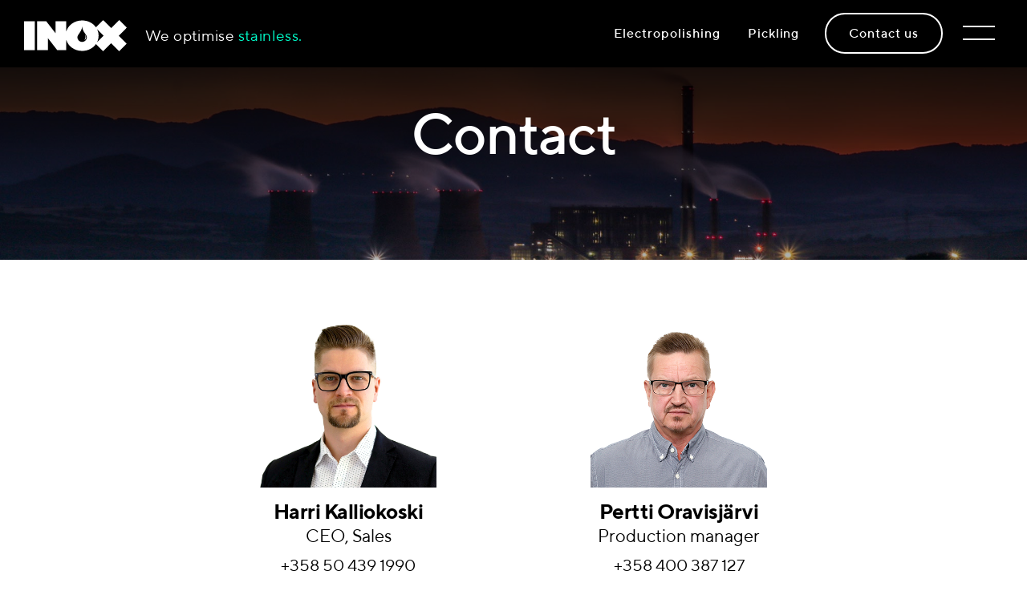

--- FILE ---
content_type: text/html
request_url: https://www.inox.fi/en/contact
body_size: 5195
content:
<!DOCTYPE html><!-- This site was created in Webflow. https://webflow.com --><!-- Last Published: Wed Dec 10 2025 13:11:33 GMT+0000 (Coordinated Universal Time) --><html data-wf-domain="www.inox.fi" data-wf-page="6527bb597a061b084b58bf07" data-wf-site="599acd64dd872300010d1d17" lang="fi"><head><meta charset="utf-8"/><title>Contact | INOX Finland Oy</title><meta content="INOX Finland optimises the properties of stainless steel with chemical treatments to bring up its best qualities. Electropolishing, pickling and passivating." name="description"/><meta content="Contact | INOX Finland Oy" property="og:title"/><meta content="INOX Finland optimises the properties of stainless steel with chemical treatments to bring up its best qualities. Electropolishing, pickling and passivating." property="og:description"/><meta content="https://cdn.prod.website-files.com/599acd64dd872300010d1d17/5bb207f1101b34c9ff374c8a_inox-opengl.jpg" property="og:image"/><meta content="Contact | INOX Finland Oy" property="twitter:title"/><meta content="INOX Finland optimises the properties of stainless steel with chemical treatments to bring up its best qualities. Electropolishing, pickling and passivating." property="twitter:description"/><meta content="https://cdn.prod.website-files.com/599acd64dd872300010d1d17/5bb207f1101b34c9ff374c8a_inox-opengl.jpg" property="twitter:image"/><meta property="og:type" content="website"/><meta content="summary_large_image" name="twitter:card"/><meta content="width=device-width, initial-scale=1" name="viewport"/><meta content="dJciohSNARi1aA7afI3DQg2_lUE6pR7wHVvO6L4pxvY" name="google-site-verification"/><meta content="Webflow" name="generator"/><link href="https://cdn.prod.website-files.com/599acd64dd872300010d1d17/css/inox.webflow.shared.0a076d20a.min.css" rel="stylesheet" type="text/css"/><script type="text/javascript">!function(o,c){var n=c.documentElement,t=" w-mod-";n.className+=t+"js",("ontouchstart"in o||o.DocumentTouch&&c instanceof DocumentTouch)&&(n.className+=t+"touch")}(window,document);</script><link href="https://cdn.prod.website-files.com/599acd64dd872300010d1d17/599c03eae4afd500015792c9_favicon.png" rel="shortcut icon" type="image/x-icon"/><link href="https://cdn.prod.website-files.com/599acd64dd872300010d1d17/59c2ecb66425520001fc2dbe_Inox-webclip.png" rel="apple-touch-icon"/><!-- Google Tag Manager -->
<script>(function(w,d,s,l,i){w[l]=w[l]||[];w[l].push({'gtm.start':
new Date().getTime(),event:'gtm.js'});var f=d.getElementsByTagName(s)[0],
j=d.createElement(s),dl=l!='dataLayer'?'&l='+l:'';j.async=true;j.src=
'https://www.googletagmanager.com/gtm.js?id='+i+dl;f.parentNode.insertBefore(j,f);
})(window,document,'script','dataLayer','GTM-PZ3LNFFF');</script>
<!-- End Google Tag Manager -->

<meta name="theme-color" content="#000000">
<link rel="icon" sizes="192x192" href="favicon-highres.png">

<style>
    html {
    height: 100%;
}
    body {
    background-repeat: no-repeat;
    background-attachment: fixed;
}
  
.w-container {
    max-width: 1000px !important;
}
</style></head><body><div class="w-embed w-iframe"><!-- Google Tag Manager (noscript) -->
<noscript><iframe src="https://www.googletagmanager.com/ns.html?id=GTM-PZ3LNFFF"
height="0" width="0" style="display:none;visibility:hidden"></iframe></noscript>
<!-- End Google Tag Manager (noscript) --></div><div data-collapse="none" data-animation="default" data-duration="400" data-easing="ease" data-easing2="ease" role="banner" class="navbar _2020 w-nav"><div id="w-node-_825e540d-2476-7605-cdb3-cd81fa83d097-fa83d096" class="nav-container w-clearfix"><div class="brand-wrapper w-clearfix"><a href="/en" class="brand-block w-nav-brand"></a><div class="navbar-slogan">We optimise <span class="greened-2">stainless.</span><span class="greened-2"></span></div></div><nav role="navigation" class="nav-menu w-nav-menu"><a href="/en/electropolishing" class="nav-link k-sittelyt w-nav-link">Electropolishing</a><a href="/en/pickling" class="nav-link k-sittelyt w-nav-link">Pickling</a><a href="/en/contact" aria-current="page" class="nav-link contact w-nav-link w--current">Contact us</a><div class="menu-burger"><div class="menu-button-line top"></div><div class="menu-button-line bottom"></div></div></nav></div></div><nav class="valikko"><div class="valikko-container"><div class="valikko-iso-lista"><a href="/en/electropolishing" class="valikko-big-link">Electropolishing</a><a href="/en/pickling" class="valikko-big-link">Pickling</a><a href="/en/industries" class="valikko-big-link">Industries</a></div><div class="valikko-reuna-lista"><a href="/en/contact" aria-current="page" class="valikko-small-link w--current">Contact</a><a href="/en/about-stainless-steel" class="valikko-small-link">About stainless steel</a><a href="/en/research" class="valikko-small-link">Research</a><a href="/en/news" class="valikko-small-link">News</a><a href="/" class="valikko-small-link language">Suomeksi</a></div></div></nav><header class="general-hero-section yhteystiedot"><div class="global-container"><div class="product-heading"><h1 class="hero-heading artikkeli">Contact</h1></div></div><div class="hero-gradients artikkeli"></div></header><section class="general-content-section"><div class="content-wrapper"><div class="collection-list-wrapper-2 w-dyn-list"><div role="list" class="collection-list w-dyn-items"><div role="listitem" class="collection-item-2 w-dyn-item"><div style="background-image:url(&quot;https://cdn.prod.website-files.com/5ba36bbad65e6e593a64cf2b/67e3f06db60830e9f5ff69ef_Harri.jpg&quot;)" class="yhteyshenkil-button"><div class="box-gradient yhteyshenkil"></div></div><div class="yhteyshenkil-tiedot"><h2 class="yhteyshenkil-nimi">Harri Kalliokoski</h2><div class="titteli">CEO, Sales</div><div class="yhteystieto">+358 50 439 1990</div><div class="yhteystieto">harri.kalliokoski@inox.fi</div></div></div><div role="listitem" class="collection-item-2 w-dyn-item"><div style="background-image:url(&quot;https://cdn.prod.website-files.com/5ba36bbad65e6e593a64cf2b/5ec7c30ec0ca9b0ca6bea3eb_Pertti.jpg&quot;)" class="yhteyshenkil-button"><div class="box-gradient yhteyshenkil"></div></div><div class="yhteyshenkil-tiedot"><h2 class="yhteyshenkil-nimi">Pertti Oravisjärvi</h2><div class="titteli">Production manager</div><div class="yhteystieto">+358 400 387 127</div><div class="yhteystieto">pertti.oravisjarvi@inox.fi</div></div></div><div role="listitem" class="collection-item-2 w-dyn-item"><div style="background-image:url(&quot;https://cdn.prod.website-files.com/5ba36bbad65e6e593a64cf2b/690df45f5626a1c7aad33494_Ari.jpg&quot;)" class="yhteyshenkil-button"><div class="box-gradient yhteyshenkil"></div></div><div class="yhteyshenkil-tiedot"><h2 class="yhteyshenkil-nimi">Ari Hallberg </h2><div class="titteli">Site manager, Peittaamo Jyväskylä</div><div class="yhteystieto">+358 50 406 5535</div><div class="yhteystieto">ari.hallberg@peittaamo.fi</div></div></div><div role="listitem" class="collection-item-2 w-dyn-item"><div style="background-image:url(&quot;https://cdn.prod.website-files.com/5ba36bbad65e6e593a64cf2b/68d527681153a3e349cb8599_inox-profiili.jpg&quot;)" class="yhteyshenkil-button"><div class="box-gradient yhteyshenkil"></div></div><div class="yhteyshenkil-tiedot"><h2 class="yhteyshenkil-nimi">Hannu Hänninen</h2><div class="titteli">Site manager, Peittaamo Oulu</div><div class="yhteystieto">+358 50 557 2104</div><div class="yhteystieto">oulu@peittaamo.fi</div></div></div></div></div></div></section><section class="general-content-section margin-bottom"><div class="content-wrapper yhteystiedot"><div class="contact-column-1"><div class="contact-rich-text w-richtext"><h2>INOX Finland Oy</h2><h3><a href="tel:+3588433102">+358 8 433 102<br/></a><a href="mailto:info@inox.fi">info@inox.fi</a></h3><p><strong>Production and headquarters<br/>Pyhäjoki</strong><br/>Kommolantie 28 <br/>86110 Parhalahti (Pyhäjoki)<strong>‍</strong></p><p><strong>Mail address (no invoices*)<br/></strong>PL 26, 86101 Pyhäjoki, Finland</p><p>Invoicing via online invoice only. Please, request invoicing details from info@inox.fi</p><h2>Peittaamo</h2><h3><a href="mailto:info@peittaamo.fi">info@peittaamo.fi</a></h3><p><strong>Oulu<br/></strong>Sälpätie 4, halli 2 <br/>90620 Oulu<br/><a href="tel:+358505572104">+358 50 557 2104<br/></a><a href="mailto:oulu@peittaamo.fi">oulu@peittaamo.fi</a></p><p><strong>Jyväskylä</strong><br/>Savelankatu 7<br/>40700 Jyväskylä<br/><a href="tel:+358504065535">+358 50 406 5535</a><br/><a href="mailto:jyvaskyla@peittaamo.fi">jyvaskyla@peittaamo.fi</a></p></div></div><div class="contact-column-2"><img src="https://cdn.prod.website-files.com/599acd64dd872300010d1d17/67e3de80d4d4cebc115ab486_Peittaamo-Toimipisteet-kartta.svg" loading="lazy" alt="INOX locations" class="map"/></div></div></section><footer class="footer-2020"><div class="wrapper"><div class="footer-top"><div class="div-block-8 w-clearfix"><a href="/en" class="footer-brand w-nav-brand"></a><div class="footer-slogan">We optimise <span class="greened-2">stainless.</span><span class="greened-2"></span></div></div><div class="div-block-9 w-clearfix"><img src="https://cdn.prod.website-files.com/599acd64dd872300010d1d17/6045e91b52a35a49c2e551a4_PL_LOGO_INOX_Finland_Oy_EN_401018_web.jpg" alt="Strongest in Finland 2012-2021" class="plakaati-2 vahvimmat"/><img src="https://cdn.prod.website-files.com/599acd64dd872300010d1d17/59c2d350fba0910001097cfa_inspecta.png" alt="ISO 9001" class="plakaati-2"/></div></div><div class="footer-middle"><div class="footer-menus-wrapper footer-2-menus-wrapper"><div class="div-block-10"><a href="/en/electropolishing" class="footer-big-link">Electropolishing</a><a href="/en/pickling" class="footer-big-link">Pickling</a><a href="/en/industries" class="footer-big-link">Industries</a></div><div class="vertical-link-menu"><a href="/about-stainless-steel/why-inox" class="footer-small-link">Why INOX?</a><a href="/en/about-stainless-steel" class="footer-small-link">About stainless steel</a><a href="/en/research" class="footer-small-link">Research</a><a href="/en/news" class="footer-small-link">News</a><a href="/en/contact" aria-current="page" class="footer-small-link w--current">Contact information</a></div></div><div class="content-width-small footer-2-cta"><p class="space-bottom">We make stainless steel more endurable, functional and better in every way.</p><a href="/en/contact" aria-current="page" class="pill-button green footer-cta-button w-button w--current">Contact us</a></div></div><div class="footer-bottom"><div class="footer-languages"><a href="/" class="language-link">Suomeksi</a></div><div class="footer-fine-print"><div>© 2025 INOX Finland Oy</div><div class="text-block-3">Design by <a href="https://www.samulijokinen.com" target="_blank" class="link">Samuli Jokinen</a></div></div></div></div></footer><script src="https://d3e54v103j8qbb.cloudfront.net/js/jquery-3.5.1.min.dc5e7f18c8.js?site=599acd64dd872300010d1d17" type="text/javascript" integrity="sha256-9/aliU8dGd2tb6OSsuzixeV4y/faTqgFtohetphbbj0=" crossorigin="anonymous"></script><script src="https://cdn.prod.website-files.com/599acd64dd872300010d1d17/js/webflow.schunk.36b8fb49256177c8.js" type="text/javascript"></script><script src="https://cdn.prod.website-files.com/599acd64dd872300010d1d17/js/webflow.schunk.44625cd08d0bf58f.js" type="text/javascript"></script><script src="https://cdn.prod.website-files.com/599acd64dd872300010d1d17/js/webflow.1121b247.cf708b46c0b6e2e3.js" type="text/javascript"></script><script>
var Webflow = Webflow || [];
Webflow.push(function () {
  var tabName = getParam('tab');
  if (!tabName) return;

  $('.' + tabName).triggerHandler('click');

  function getParam(name) {
    name = name.replace(/[\[]/, "\\[").replace(/[\]]/, "\\]");
    var regex = new RegExp("[\\?&]" + name + "=([^&#]*)"),
      results = regex.exec(location.search);
    return results == null ? "" : decodeURIComponent(results[1].replace(/\+/g, " "));
  }
});
</script>

<script>
  /*
 Sticky-kit v1.1.2 | WTFPL | Leaf Corcoran 2015 | http://leafo.net
*/
(function(){var b,f;b=this.jQuery||window.jQuery;f=b(window);b.fn.stick_in_parent=function(d){var A,w,J,n,B,K,p,q,k,E,t;null==d&&(d={});t=d.sticky_class;B=d.inner_scrolling;E=d.recalc_every;k=d.parent;q=d.offset_top;p=d.spacer;w=d.bottoming;null==q&&(q=0);null==k&&(k=void 0);null==B&&(B=!0);null==t&&(t="is_stuck");A=b(document);null==w&&(w=!0);J=function(a,d,n,C,F,u,r,G){var v,H,m,D,I,c,g,x,y,z,h,l;if(!a.data("sticky_kit")){a.data("sticky_kit",!0);I=A.height();g=a.parent();null!=k&&(g=g.closest(k));
if(!g.length)throw"failed to find stick parent";v=m=!1;(h=null!=p?p&&a.closest(p):b("<div />"))&&h.css("position",a.css("position"));x=function(){var c,f,e;if(!G&&(I=A.height(),c=parseInt(g.css("border-top-width"),10),f=parseInt(g.css("padding-top"),10),d=parseInt(g.css("padding-bottom"),10),n=g.offset().top+c+f,C=g.height(),m&&(v=m=!1,null==p&&(a.insertAfter(h),h.detach()),a.css({position:"",top:"",width:"",bottom:""}).removeClass(t),e=!0),F=a.offset().top-(parseInt(a.css("margin-top"),10)||0)-q,
u=a.outerHeight(!0),r=a.css("float"),h&&h.css({width:a.outerWidth(!0),height:u,display:a.css("display"),"vertical-align":a.css("vertical-align"),"float":r}),e))return l()};x();if(u!==C)return D=void 0,c=q,z=E,l=function(){var b,l,e,k;if(!G&&(e=!1,null!=z&&(--z,0>=z&&(z=E,x(),e=!0)),e||A.height()===I||x(),e=f.scrollTop(),null!=D&&(l=e-D),D=e,m?(w&&(k=e+u+c>C+n,v&&!k&&(v=!1,a.css({position:"fixed",bottom:"",top:c}).trigger("sticky_kit:unbottom"))),e<F&&(m=!1,c=q,null==p&&("left"!==r&&"right"!==r||a.insertAfter(h),
h.detach()),b={position:"",width:"",top:""},a.css(b).removeClass(t).trigger("sticky_kit:unstick")),B&&(b=f.height(),u+q>b&&!v&&(c-=l,c=Math.max(b-u,c),c=Math.min(q,c),m&&a.css({top:c+"px"})))):e>F&&(m=!0,b={position:"fixed",top:c},b.width="border-box"===a.css("box-sizing")?a.outerWidth()+"px":a.width()+"px",a.css(b).addClass(t),null==p&&(a.after(h),"left"!==r&&"right"!==r||h.append(a)),a.trigger("sticky_kit:stick")),m&&w&&(null==k&&(k=e+u+c>C+n),!v&&k)))return v=!0,"static"===g.css("position")&&g.css({position:"relative"}),
a.css({position:"absolute",bottom:d,top:"auto"}).trigger("sticky_kit:bottom")},y=function(){x();return l()},H=function(){G=!0;f.off("touchmove",l);f.off("scroll",l);f.off("resize",y);b(document.body).off("sticky_kit:recalc",y);a.off("sticky_kit:detach",H);a.removeData("sticky_kit");a.css({position:"",bottom:"",top:"",width:""});g.position("position","");if(m)return null==p&&("left"!==r&&"right"!==r||a.insertAfter(h),h.remove()),a.removeClass(t)},f.on("touchmove",l),f.on("scroll",l),f.on("resize",
y),b(document.body).on("sticky_kit:recalc",y),a.on("sticky_kit:detach",H),setTimeout(l,0)}};n=0;for(K=this.length;n<K;n++)d=this[n],J(b(d));return this}}).call(this);
</script>

<script>
$( document ).ready(function() {
    $(".sticky-column").stick_in_parent();
});
</script></body></html>

--- FILE ---
content_type: text/css
request_url: https://cdn.prod.website-files.com/599acd64dd872300010d1d17/css/inox.webflow.shared.0a076d20a.min.css
body_size: 19197
content:
html{-webkit-text-size-adjust:100%;-ms-text-size-adjust:100%;font-family:sans-serif}body{margin:0}article,aside,details,figcaption,figure,footer,header,hgroup,main,menu,nav,section,summary{display:block}audio,canvas,progress,video{vertical-align:baseline;display:inline-block}audio:not([controls]){height:0;display:none}[hidden],template{display:none}a{background-color:#0000}a:active,a:hover{outline:0}abbr[title]{border-bottom:1px dotted}b,strong{font-weight:700}dfn{font-style:italic}h1{margin:.67em 0;font-size:2em}mark{color:#000;background:#ff0}small{font-size:80%}sub,sup{vertical-align:baseline;font-size:75%;line-height:0;position:relative}sup{top:-.5em}sub{bottom:-.25em}img{border:0}svg:not(:root){overflow:hidden}hr{box-sizing:content-box;height:0}pre{overflow:auto}code,kbd,pre,samp{font-family:monospace;font-size:1em}button,input,optgroup,select,textarea{color:inherit;font:inherit;margin:0}button{overflow:visible}button,select{text-transform:none}button,html input[type=button],input[type=reset]{-webkit-appearance:button;cursor:pointer}button[disabled],html input[disabled]{cursor:default}button::-moz-focus-inner,input::-moz-focus-inner{border:0;padding:0}input{line-height:normal}input[type=checkbox],input[type=radio]{box-sizing:border-box;padding:0}input[type=number]::-webkit-inner-spin-button,input[type=number]::-webkit-outer-spin-button{height:auto}input[type=search]{-webkit-appearance:none}input[type=search]::-webkit-search-cancel-button,input[type=search]::-webkit-search-decoration{-webkit-appearance:none}legend{border:0;padding:0}textarea{overflow:auto}optgroup{font-weight:700}table{border-collapse:collapse;border-spacing:0}td,th{padding:0}@font-face{font-family:webflow-icons;src:url([data-uri])format("truetype");font-weight:400;font-style:normal}[class^=w-icon-],[class*=\ w-icon-]{speak:none;font-variant:normal;text-transform:none;-webkit-font-smoothing:antialiased;-moz-osx-font-smoothing:grayscale;font-style:normal;font-weight:400;line-height:1;font-family:webflow-icons!important}.w-icon-slider-right:before{content:""}.w-icon-slider-left:before{content:""}.w-icon-nav-menu:before{content:""}.w-icon-arrow-down:before,.w-icon-dropdown-toggle:before{content:""}.w-icon-file-upload-remove:before{content:""}.w-icon-file-upload-icon:before{content:""}*{box-sizing:border-box}html{height:100%}body{color:#333;background-color:#fff;min-height:100%;margin:0;font-family:Arial,sans-serif;font-size:14px;line-height:20px}img{vertical-align:middle;max-width:100%;display:inline-block}html.w-mod-touch *{background-attachment:scroll!important}.w-block{display:block}.w-inline-block{max-width:100%;display:inline-block}.w-clearfix:before,.w-clearfix:after{content:" ";grid-area:1/1/2/2;display:table}.w-clearfix:after{clear:both}.w-hidden{display:none}.w-button{color:#fff;line-height:inherit;cursor:pointer;background-color:#3898ec;border:0;border-radius:0;padding:9px 15px;text-decoration:none;display:inline-block}input.w-button{-webkit-appearance:button}html[data-w-dynpage] [data-w-cloak]{color:#0000!important}.w-code-block{margin:unset}pre.w-code-block code{all:inherit}.w-optimization{display:contents}.w-webflow-badge,.w-webflow-badge>img{box-sizing:unset;width:unset;height:unset;max-height:unset;max-width:unset;min-height:unset;min-width:unset;margin:unset;padding:unset;float:unset;clear:unset;border:unset;border-radius:unset;background:unset;background-image:unset;background-position:unset;background-size:unset;background-repeat:unset;background-origin:unset;background-clip:unset;background-attachment:unset;background-color:unset;box-shadow:unset;transform:unset;direction:unset;font-family:unset;font-weight:unset;color:unset;font-size:unset;line-height:unset;font-style:unset;font-variant:unset;text-align:unset;letter-spacing:unset;-webkit-text-decoration:unset;text-decoration:unset;text-indent:unset;text-transform:unset;list-style-type:unset;text-shadow:unset;vertical-align:unset;cursor:unset;white-space:unset;word-break:unset;word-spacing:unset;word-wrap:unset;transition:unset}.w-webflow-badge{white-space:nowrap;cursor:pointer;box-shadow:0 0 0 1px #0000001a,0 1px 3px #0000001a;visibility:visible!important;opacity:1!important;z-index:2147483647!important;color:#aaadb0!important;overflow:unset!important;background-color:#fff!important;border-radius:3px!important;width:auto!important;height:auto!important;margin:0!important;padding:6px!important;font-size:12px!important;line-height:14px!important;text-decoration:none!important;display:inline-block!important;position:fixed!important;inset:auto 12px 12px auto!important;transform:none!important}.w-webflow-badge>img{position:unset;visibility:unset!important;opacity:1!important;vertical-align:middle!important;display:inline-block!important}h1,h2,h3,h4,h5,h6{margin-bottom:10px;font-weight:700}h1{margin-top:20px;font-size:38px;line-height:44px}h2{margin-top:20px;font-size:32px;line-height:36px}h3{margin-top:20px;font-size:24px;line-height:30px}h4{margin-top:10px;font-size:18px;line-height:24px}h5{margin-top:10px;font-size:14px;line-height:20px}h6{margin-top:10px;font-size:12px;line-height:18px}p{margin-top:0;margin-bottom:10px}blockquote{border-left:5px solid #e2e2e2;margin:0 0 10px;padding:10px 20px;font-size:18px;line-height:22px}figure{margin:0 0 10px}figcaption{text-align:center;margin-top:5px}ul,ol{margin-top:0;margin-bottom:10px;padding-left:40px}.w-list-unstyled{padding-left:0;list-style:none}.w-embed:before,.w-embed:after{content:" ";grid-area:1/1/2/2;display:table}.w-embed:after{clear:both}.w-video{width:100%;padding:0;position:relative}.w-video iframe,.w-video object,.w-video embed{border:none;width:100%;height:100%;position:absolute;top:0;left:0}fieldset{border:0;margin:0;padding:0}button,[type=button],[type=reset]{cursor:pointer;-webkit-appearance:button;border:0}.w-form{margin:0 0 15px}.w-form-done{text-align:center;background-color:#ddd;padding:20px;display:none}.w-form-fail{background-color:#ffdede;margin-top:10px;padding:10px;display:none}label{margin-bottom:5px;font-weight:700;display:block}.w-input,.w-select{color:#333;vertical-align:middle;background-color:#fff;border:1px solid #ccc;width:100%;height:38px;margin-bottom:10px;padding:8px 12px;font-size:14px;line-height:1.42857;display:block}.w-input::placeholder,.w-select::placeholder{color:#999}.w-input:focus,.w-select:focus{border-color:#3898ec;outline:0}.w-input[disabled],.w-select[disabled],.w-input[readonly],.w-select[readonly],fieldset[disabled] .w-input,fieldset[disabled] .w-select{cursor:not-allowed}.w-input[disabled]:not(.w-input-disabled),.w-select[disabled]:not(.w-input-disabled),.w-input[readonly],.w-select[readonly],fieldset[disabled]:not(.w-input-disabled) .w-input,fieldset[disabled]:not(.w-input-disabled) .w-select{background-color:#eee}textarea.w-input,textarea.w-select{height:auto}.w-select{background-color:#f3f3f3}.w-select[multiple]{height:auto}.w-form-label{cursor:pointer;margin-bottom:0;font-weight:400;display:inline-block}.w-radio{margin-bottom:5px;padding-left:20px;display:block}.w-radio:before,.w-radio:after{content:" ";grid-area:1/1/2/2;display:table}.w-radio:after{clear:both}.w-radio-input{float:left;margin:3px 0 0 -20px;line-height:normal}.w-file-upload{margin-bottom:10px;display:block}.w-file-upload-input{opacity:0;z-index:-100;width:.1px;height:.1px;position:absolute;overflow:hidden}.w-file-upload-default,.w-file-upload-uploading,.w-file-upload-success{color:#333;display:inline-block}.w-file-upload-error{margin-top:10px;display:block}.w-file-upload-default.w-hidden,.w-file-upload-uploading.w-hidden,.w-file-upload-error.w-hidden,.w-file-upload-success.w-hidden{display:none}.w-file-upload-uploading-btn{cursor:pointer;background-color:#fafafa;border:1px solid #ccc;margin:0;padding:8px 12px;font-size:14px;font-weight:400;display:flex}.w-file-upload-file{background-color:#fafafa;border:1px solid #ccc;flex-grow:1;justify-content:space-between;margin:0;padding:8px 9px 8px 11px;display:flex}.w-file-upload-file-name{font-size:14px;font-weight:400;display:block}.w-file-remove-link{cursor:pointer;width:auto;height:auto;margin-top:3px;margin-left:10px;padding:3px;display:block}.w-icon-file-upload-remove{margin:auto;font-size:10px}.w-file-upload-error-msg{color:#ea384c;padding:2px 0;display:inline-block}.w-file-upload-info{padding:0 12px;line-height:38px;display:inline-block}.w-file-upload-label{cursor:pointer;background-color:#fafafa;border:1px solid #ccc;margin:0;padding:8px 12px;font-size:14px;font-weight:400;display:inline-block}.w-icon-file-upload-icon,.w-icon-file-upload-uploading{width:20px;margin-right:8px;display:inline-block}.w-icon-file-upload-uploading{height:20px}.w-container{max-width:940px;margin-left:auto;margin-right:auto}.w-container:before,.w-container:after{content:" ";grid-area:1/1/2/2;display:table}.w-container:after{clear:both}.w-container .w-row{margin-left:-10px;margin-right:-10px}.w-row:before,.w-row:after{content:" ";grid-area:1/1/2/2;display:table}.w-row:after{clear:both}.w-row .w-row{margin-left:0;margin-right:0}.w-col{float:left;width:100%;min-height:1px;padding-left:10px;padding-right:10px;position:relative}.w-col .w-col{padding-left:0;padding-right:0}.w-col-1{width:8.33333%}.w-col-2{width:16.6667%}.w-col-3{width:25%}.w-col-4{width:33.3333%}.w-col-5{width:41.6667%}.w-col-6{width:50%}.w-col-7{width:58.3333%}.w-col-8{width:66.6667%}.w-col-9{width:75%}.w-col-10{width:83.3333%}.w-col-11{width:91.6667%}.w-col-12{width:100%}.w-hidden-main{display:none!important}@media screen and (max-width:991px){.w-container{max-width:728px}.w-hidden-main{display:inherit!important}.w-hidden-medium{display:none!important}.w-col-medium-1{width:8.33333%}.w-col-medium-2{width:16.6667%}.w-col-medium-3{width:25%}.w-col-medium-4{width:33.3333%}.w-col-medium-5{width:41.6667%}.w-col-medium-6{width:50%}.w-col-medium-7{width:58.3333%}.w-col-medium-8{width:66.6667%}.w-col-medium-9{width:75%}.w-col-medium-10{width:83.3333%}.w-col-medium-11{width:91.6667%}.w-col-medium-12{width:100%}.w-col-stack{width:100%;left:auto;right:auto}}@media screen and (max-width:767px){.w-hidden-main,.w-hidden-medium{display:inherit!important}.w-hidden-small{display:none!important}.w-row,.w-container .w-row{margin-left:0;margin-right:0}.w-col{width:100%;left:auto;right:auto}.w-col-small-1{width:8.33333%}.w-col-small-2{width:16.6667%}.w-col-small-3{width:25%}.w-col-small-4{width:33.3333%}.w-col-small-5{width:41.6667%}.w-col-small-6{width:50%}.w-col-small-7{width:58.3333%}.w-col-small-8{width:66.6667%}.w-col-small-9{width:75%}.w-col-small-10{width:83.3333%}.w-col-small-11{width:91.6667%}.w-col-small-12{width:100%}}@media screen and (max-width:479px){.w-container{max-width:none}.w-hidden-main,.w-hidden-medium,.w-hidden-small{display:inherit!important}.w-hidden-tiny{display:none!important}.w-col{width:100%}.w-col-tiny-1{width:8.33333%}.w-col-tiny-2{width:16.6667%}.w-col-tiny-3{width:25%}.w-col-tiny-4{width:33.3333%}.w-col-tiny-5{width:41.6667%}.w-col-tiny-6{width:50%}.w-col-tiny-7{width:58.3333%}.w-col-tiny-8{width:66.6667%}.w-col-tiny-9{width:75%}.w-col-tiny-10{width:83.3333%}.w-col-tiny-11{width:91.6667%}.w-col-tiny-12{width:100%}}.w-widget{position:relative}.w-widget-map{width:100%;height:400px}.w-widget-map label{width:auto;display:inline}.w-widget-map img{max-width:inherit}.w-widget-map .gm-style-iw{text-align:center}.w-widget-map .gm-style-iw>button{display:none!important}.w-widget-twitter{overflow:hidden}.w-widget-twitter-count-shim{vertical-align:top;text-align:center;background:#fff;border:1px solid #758696;border-radius:3px;width:28px;height:20px;display:inline-block;position:relative}.w-widget-twitter-count-shim *{pointer-events:none;-webkit-user-select:none;user-select:none}.w-widget-twitter-count-shim .w-widget-twitter-count-inner{text-align:center;color:#999;font-family:serif;font-size:15px;line-height:12px;position:relative}.w-widget-twitter-count-shim .w-widget-twitter-count-clear{display:block;position:relative}.w-widget-twitter-count-shim.w--large{width:36px;height:28px}.w-widget-twitter-count-shim.w--large .w-widget-twitter-count-inner{font-size:18px;line-height:18px}.w-widget-twitter-count-shim:not(.w--vertical){margin-left:5px;margin-right:8px}.w-widget-twitter-count-shim:not(.w--vertical).w--large{margin-left:6px}.w-widget-twitter-count-shim:not(.w--vertical):before,.w-widget-twitter-count-shim:not(.w--vertical):after{content:" ";pointer-events:none;border:solid #0000;width:0;height:0;position:absolute;top:50%;left:0}.w-widget-twitter-count-shim:not(.w--vertical):before{border-width:4px;border-color:#75869600 #5d6c7b #75869600 #75869600;margin-top:-4px;margin-left:-9px}.w-widget-twitter-count-shim:not(.w--vertical).w--large:before{border-width:5px;margin-top:-5px;margin-left:-10px}.w-widget-twitter-count-shim:not(.w--vertical):after{border-width:4px;border-color:#fff0 #fff #fff0 #fff0;margin-top:-4px;margin-left:-8px}.w-widget-twitter-count-shim:not(.w--vertical).w--large:after{border-width:5px;margin-top:-5px;margin-left:-9px}.w-widget-twitter-count-shim.w--vertical{width:61px;height:33px;margin-bottom:8px}.w-widget-twitter-count-shim.w--vertical:before,.w-widget-twitter-count-shim.w--vertical:after{content:" ";pointer-events:none;border:solid #0000;width:0;height:0;position:absolute;top:100%;left:50%}.w-widget-twitter-count-shim.w--vertical:before{border-width:5px;border-color:#5d6c7b #75869600 #75869600;margin-left:-5px}.w-widget-twitter-count-shim.w--vertical:after{border-width:4px;border-color:#fff #fff0 #fff0;margin-left:-4px}.w-widget-twitter-count-shim.w--vertical .w-widget-twitter-count-inner{font-size:18px;line-height:22px}.w-widget-twitter-count-shim.w--vertical.w--large{width:76px}.w-background-video{color:#fff;height:500px;position:relative;overflow:hidden}.w-background-video>video{object-fit:cover;z-index:-100;background-position:50%;background-size:cover;width:100%;height:100%;margin:auto;position:absolute;inset:-100%}.w-background-video>video::-webkit-media-controls-start-playback-button{-webkit-appearance:none;display:none!important}.w-background-video--control{background-color:#0000;padding:0;position:absolute;bottom:1em;right:1em}.w-background-video--control>[hidden]{display:none!important}.w-slider{text-align:center;clear:both;-webkit-tap-highlight-color:#0000;tap-highlight-color:#0000;background:#ddd;height:300px;position:relative}.w-slider-mask{z-index:1;white-space:nowrap;height:100%;display:block;position:relative;left:0;right:0;overflow:hidden}.w-slide{vertical-align:top;white-space:normal;text-align:left;width:100%;height:100%;display:inline-block;position:relative}.w-slider-nav{z-index:2;text-align:center;-webkit-tap-highlight-color:#0000;tap-highlight-color:#0000;height:40px;margin:auto;padding-top:10px;position:absolute;inset:auto 0 0}.w-slider-nav.w-round>div{border-radius:100%}.w-slider-nav.w-num>div{font-size:inherit;line-height:inherit;width:auto;height:auto;padding:.2em .5em}.w-slider-nav.w-shadow>div{box-shadow:0 0 3px #3336}.w-slider-nav-invert{color:#fff}.w-slider-nav-invert>div{background-color:#2226}.w-slider-nav-invert>div.w-active{background-color:#222}.w-slider-dot{cursor:pointer;background-color:#fff6;width:1em;height:1em;margin:0 3px .5em;transition:background-color .1s,color .1s;display:inline-block;position:relative}.w-slider-dot.w-active{background-color:#fff}.w-slider-dot:focus{outline:none;box-shadow:0 0 0 2px #fff}.w-slider-dot:focus.w-active{box-shadow:none}.w-slider-arrow-left,.w-slider-arrow-right{cursor:pointer;color:#fff;-webkit-tap-highlight-color:#0000;tap-highlight-color:#0000;-webkit-user-select:none;user-select:none;width:80px;margin:auto;font-size:40px;position:absolute;inset:0;overflow:hidden}.w-slider-arrow-left [class^=w-icon-],.w-slider-arrow-right [class^=w-icon-],.w-slider-arrow-left [class*=\ w-icon-],.w-slider-arrow-right [class*=\ w-icon-]{position:absolute}.w-slider-arrow-left:focus,.w-slider-arrow-right:focus{outline:0}.w-slider-arrow-left{z-index:3;right:auto}.w-slider-arrow-right{z-index:4;left:auto}.w-icon-slider-left,.w-icon-slider-right{width:1em;height:1em;margin:auto;inset:0}.w-slider-aria-label{clip:rect(0 0 0 0);border:0;width:1px;height:1px;margin:-1px;padding:0;position:absolute;overflow:hidden}.w-slider-force-show{display:block!important}.w-dropdown{text-align:left;z-index:900;margin-left:auto;margin-right:auto;display:inline-block;position:relative}.w-dropdown-btn,.w-dropdown-toggle,.w-dropdown-link{vertical-align:top;color:#222;text-align:left;white-space:nowrap;margin-left:auto;margin-right:auto;padding:20px;text-decoration:none;position:relative}.w-dropdown-toggle{-webkit-user-select:none;user-select:none;cursor:pointer;padding-right:40px;display:inline-block}.w-dropdown-toggle:focus{outline:0}.w-icon-dropdown-toggle{width:1em;height:1em;margin:auto 20px auto auto;position:absolute;top:0;bottom:0;right:0}.w-dropdown-list{background:#ddd;min-width:100%;display:none;position:absolute}.w-dropdown-list.w--open{display:block}.w-dropdown-link{color:#222;padding:10px 20px;display:block}.w-dropdown-link.w--current{color:#0082f3}.w-dropdown-link:focus{outline:0}@media screen and (max-width:767px){.w-nav-brand{padding-left:10px}}.w-lightbox-backdrop{cursor:auto;letter-spacing:normal;text-indent:0;text-shadow:none;text-transform:none;visibility:visible;white-space:normal;word-break:normal;word-spacing:normal;word-wrap:normal;color:#fff;text-align:center;z-index:2000;opacity:0;-webkit-user-select:none;-moz-user-select:none;-webkit-tap-highlight-color:transparent;background:#000000e6;outline:0;font-family:Helvetica Neue,Helvetica,Ubuntu,Segoe UI,Verdana,sans-serif;font-size:17px;font-style:normal;font-weight:300;line-height:1.2;list-style:disc;position:fixed;inset:0;-webkit-transform:translate(0)}.w-lightbox-backdrop,.w-lightbox-container{-webkit-overflow-scrolling:touch;height:100%;overflow:auto}.w-lightbox-content{height:100vh;position:relative;overflow:hidden}.w-lightbox-view{opacity:0;width:100vw;height:100vh;position:absolute}.w-lightbox-view:before{content:"";height:100vh}.w-lightbox-group,.w-lightbox-group .w-lightbox-view,.w-lightbox-group .w-lightbox-view:before{height:86vh}.w-lightbox-frame,.w-lightbox-view:before{vertical-align:middle;display:inline-block}.w-lightbox-figure{margin:0;position:relative}.w-lightbox-group .w-lightbox-figure{cursor:pointer}.w-lightbox-img{width:auto;max-width:none;height:auto}.w-lightbox-image{float:none;max-width:100vw;max-height:100vh;display:block}.w-lightbox-group .w-lightbox-image{max-height:86vh}.w-lightbox-caption{text-align:left;text-overflow:ellipsis;white-space:nowrap;background:#0006;padding:.5em 1em;position:absolute;bottom:0;left:0;right:0;overflow:hidden}.w-lightbox-embed{width:100%;height:100%;position:absolute;inset:0}.w-lightbox-control{cursor:pointer;background-position:50%;background-repeat:no-repeat;background-size:24px;width:4em;transition:all .3s;position:absolute;top:0}.w-lightbox-left{background-image:url([data-uri]);display:none;bottom:0;left:0}.w-lightbox-right{background-image:url([data-uri]);display:none;bottom:0;right:0}.w-lightbox-close{background-image:url([data-uri]);background-size:18px;height:2.6em;right:0}.w-lightbox-strip{white-space:nowrap;padding:0 1vh;line-height:0;position:absolute;bottom:0;left:0;right:0;overflow:auto hidden}.w-lightbox-item{box-sizing:content-box;cursor:pointer;width:10vh;padding:2vh 1vh;display:inline-block;-webkit-transform:translate(0,0)}.w-lightbox-active{opacity:.3}.w-lightbox-thumbnail{background:#222;height:10vh;position:relative;overflow:hidden}.w-lightbox-thumbnail-image{position:absolute;top:0;left:0}.w-lightbox-thumbnail .w-lightbox-tall{width:100%;top:50%;transform:translateY(-50%)}.w-lightbox-thumbnail .w-lightbox-wide{height:100%;left:50%;transform:translate(-50%)}.w-lightbox-spinner{box-sizing:border-box;border:5px solid #0006;border-radius:50%;width:40px;height:40px;margin-top:-20px;margin-left:-20px;animation:.8s linear infinite spin;position:absolute;top:50%;left:50%}.w-lightbox-spinner:after{content:"";border:3px solid #0000;border-bottom-color:#fff;border-radius:50%;position:absolute;inset:-4px}.w-lightbox-hide{display:none}.w-lightbox-noscroll{overflow:hidden}@media (min-width:768px){.w-lightbox-content{height:96vh;margin-top:2vh}.w-lightbox-view,.w-lightbox-view:before{height:96vh}.w-lightbox-group,.w-lightbox-group .w-lightbox-view,.w-lightbox-group .w-lightbox-view:before{height:84vh}.w-lightbox-image{max-width:96vw;max-height:96vh}.w-lightbox-group .w-lightbox-image{max-width:82.3vw;max-height:84vh}.w-lightbox-left,.w-lightbox-right{opacity:.5;display:block}.w-lightbox-close{opacity:.8}.w-lightbox-control:hover{opacity:1}}.w-lightbox-inactive,.w-lightbox-inactive:hover{opacity:0}.w-richtext:before,.w-richtext:after{content:" ";grid-area:1/1/2/2;display:table}.w-richtext:after{clear:both}.w-richtext[contenteditable=true]:before,.w-richtext[contenteditable=true]:after{white-space:initial}.w-richtext ol,.w-richtext ul{overflow:hidden}.w-richtext .w-richtext-figure-selected.w-richtext-figure-type-video div:after,.w-richtext .w-richtext-figure-selected[data-rt-type=video] div:after,.w-richtext .w-richtext-figure-selected.w-richtext-figure-type-image div,.w-richtext .w-richtext-figure-selected[data-rt-type=image] div{outline:2px solid #2895f7}.w-richtext figure.w-richtext-figure-type-video>div:after,.w-richtext figure[data-rt-type=video]>div:after{content:"";display:none;position:absolute;inset:0}.w-richtext figure{max-width:60%;position:relative}.w-richtext figure>div:before{cursor:default!important}.w-richtext figure img{width:100%}.w-richtext figure figcaption.w-richtext-figcaption-placeholder{opacity:.6}.w-richtext figure div{color:#0000;font-size:0}.w-richtext figure.w-richtext-figure-type-image,.w-richtext figure[data-rt-type=image]{display:table}.w-richtext figure.w-richtext-figure-type-image>div,.w-richtext figure[data-rt-type=image]>div{display:inline-block}.w-richtext figure.w-richtext-figure-type-image>figcaption,.w-richtext figure[data-rt-type=image]>figcaption{caption-side:bottom;display:table-caption}.w-richtext figure.w-richtext-figure-type-video,.w-richtext figure[data-rt-type=video]{width:60%;height:0}.w-richtext figure.w-richtext-figure-type-video iframe,.w-richtext figure[data-rt-type=video] iframe{width:100%;height:100%;position:absolute;top:0;left:0}.w-richtext figure.w-richtext-figure-type-video>div,.w-richtext figure[data-rt-type=video]>div{width:100%}.w-richtext figure.w-richtext-align-center{clear:both;margin-left:auto;margin-right:auto}.w-richtext figure.w-richtext-align-center.w-richtext-figure-type-image>div,.w-richtext figure.w-richtext-align-center[data-rt-type=image]>div{max-width:100%}.w-richtext figure.w-richtext-align-normal{clear:both}.w-richtext figure.w-richtext-align-fullwidth{text-align:center;clear:both;width:100%;max-width:100%;margin-left:auto;margin-right:auto;display:block}.w-richtext figure.w-richtext-align-fullwidth>div{padding-bottom:inherit;display:inline-block}.w-richtext figure.w-richtext-align-fullwidth>figcaption{display:block}.w-richtext figure.w-richtext-align-floatleft{float:left;clear:none;margin-right:15px}.w-richtext figure.w-richtext-align-floatright{float:right;clear:none;margin-left:15px}.w-nav{z-index:1000;background:#ddd;position:relative}.w-nav:before,.w-nav:after{content:" ";grid-area:1/1/2/2;display:table}.w-nav:after{clear:both}.w-nav-brand{float:left;color:#333;text-decoration:none;position:relative}.w-nav-link{vertical-align:top;color:#222;text-align:left;margin-left:auto;margin-right:auto;padding:20px;text-decoration:none;display:inline-block;position:relative}.w-nav-link.w--current{color:#0082f3}.w-nav-menu{float:right;position:relative}[data-nav-menu-open]{text-align:center;background:#c8c8c8;min-width:200px;position:absolute;top:100%;left:0;right:0;overflow:visible;display:block!important}.w--nav-link-open{display:block;position:relative}.w-nav-overlay{width:100%;display:none;position:absolute;top:100%;left:0;right:0;overflow:hidden}.w-nav-overlay [data-nav-menu-open]{top:0}.w-nav[data-animation=over-left] .w-nav-overlay{width:auto}.w-nav[data-animation=over-left] .w-nav-overlay,.w-nav[data-animation=over-left] [data-nav-menu-open]{z-index:1;top:0;right:auto}.w-nav[data-animation=over-right] .w-nav-overlay{width:auto}.w-nav[data-animation=over-right] .w-nav-overlay,.w-nav[data-animation=over-right] [data-nav-menu-open]{z-index:1;top:0;left:auto}.w-nav-button{float:right;cursor:pointer;-webkit-tap-highlight-color:#0000;tap-highlight-color:#0000;-webkit-user-select:none;user-select:none;padding:18px;font-size:24px;display:none;position:relative}.w-nav-button:focus{outline:0}.w-nav-button.w--open{color:#fff;background-color:#c8c8c8}.w-nav[data-collapse=all] .w-nav-menu{display:none}.w-nav[data-collapse=all] .w-nav-button,.w--nav-dropdown-open,.w--nav-dropdown-toggle-open{display:block}.w--nav-dropdown-list-open{position:static}@media screen and (max-width:991px){.w-nav[data-collapse=medium] .w-nav-menu{display:none}.w-nav[data-collapse=medium] .w-nav-button{display:block}}@media screen and (max-width:767px){.w-nav[data-collapse=small] .w-nav-menu{display:none}.w-nav[data-collapse=small] .w-nav-button{display:block}.w-nav-brand{padding-left:10px}}@media screen and (max-width:479px){.w-nav[data-collapse=tiny] .w-nav-menu{display:none}.w-nav[data-collapse=tiny] .w-nav-button{display:block}}.w-tabs{position:relative}.w-tabs:before,.w-tabs:after{content:" ";grid-area:1/1/2/2;display:table}.w-tabs:after{clear:both}.w-tab-menu{position:relative}.w-tab-link{vertical-align:top;text-align:left;cursor:pointer;color:#222;background-color:#ddd;padding:9px 30px;text-decoration:none;display:inline-block;position:relative}.w-tab-link.w--current{background-color:#c8c8c8}.w-tab-link:focus{outline:0}.w-tab-content{display:block;position:relative;overflow:hidden}.w-tab-pane{display:none;position:relative}.w--tab-active{display:block}@media screen and (max-width:479px){.w-tab-link{display:block}}.w-ix-emptyfix:after{content:""}@keyframes spin{0%{transform:rotate(0)}to{transform:rotate(360deg)}}.w-dyn-empty{background-color:#ddd;padding:10px}.w-dyn-hide,.w-dyn-bind-empty,.w-condition-invisible{display:none!important}.wf-layout-layout{display:grid}@font-face{font-family:TT Norms;src:url(https://cdn.prod.website-files.com/599acd64dd872300010d1d17/65250c503c668b39ef9b5115_TypeType%20-%20TT%20Norms%20Black.ttf)format("truetype"),url(https://cdn.prod.website-files.com/599acd64dd872300010d1d17/65250c5086618ac5995ef7f7_TypeType%20-%20TT%20Norms%20Heavy.ttf)format("truetype"),url(https://cdn.prod.website-files.com/599acd64dd872300010d1d17/65250b306c47125025b21edd_TypeType%20-%20TTNorms-Black.otf)format("opentype"),url(https://cdn.prod.website-files.com/599acd64dd872300010d1d17/65250b301448b6f3d761ab0d_TypeType%20-%20TTNorms-Heavy.otf)format("opentype");font-weight:900;font-style:normal;font-display:swap}@font-face{font-family:TT Norms;src:url(https://cdn.prod.website-files.com/599acd64dd872300010d1d17/65250c503234f55a37c322dc_TypeType%20-%20TT%20Norms%20Light.ttf)format("truetype"),url(https://cdn.prod.website-files.com/599acd64dd872300010d1d17/65250b305960f0ac85792682_TypeType%20-%20TTNorms-Light.otf)format("opentype");font-weight:300;font-style:normal;font-display:swap}@font-face{font-family:TT Norms;src:url(https://cdn.prod.website-files.com/599acd64dd872300010d1d17/65250c50a7ab1f3a4f4a1150_TypeType%20-%20TT%20Norms%20Thin.ttf)format("truetype"),url(https://cdn.prod.website-files.com/599acd64dd872300010d1d17/65250b301279e83b38fc8481_TypeType%20-%20TTNorms-Thin.otf)format("opentype");font-weight:100;font-style:normal;font-display:swap}@font-face{font-family:TT Norms;src:url(https://cdn.prod.website-files.com/599acd64dd872300010d1d17/65250c508cc03df6f38f1094_TypeType%20-%20TT%20Norms%20Black%20Italic.ttf)format("truetype"),url(https://cdn.prod.website-files.com/599acd64dd872300010d1d17/65250c507a4d01e0eaa4694b_TypeType%20-%20TT%20Norms%20Heavy%20Italic.ttf)format("truetype"),url(https://cdn.prod.website-files.com/599acd64dd872300010d1d17/65250b3006833364555cebba_TypeType%20-%20TTNorms-BlackItalic.otf)format("opentype"),url(https://cdn.prod.website-files.com/599acd64dd872300010d1d17/65250b308c85c7f5d6b4ea26_TypeType%20-%20TTNorms-HeavyItalic.otf)format("opentype");font-weight:900;font-style:italic;font-display:swap}@font-face{font-family:TT Norms;src:url(https://cdn.prod.website-files.com/599acd64dd872300010d1d17/652002ce0a22082f2428c26b_TypeType%20-%20TT%20Norms%20Bold%20Italic.ttf)format("truetype"),url(https://cdn.prod.website-files.com/599acd64dd872300010d1d17/6520029d4f1d6877e131d43f_TypeType%20-%20TTNorms-BoldItalic.otf)format("opentype");font-weight:700;font-style:italic;font-display:swap}@font-face{font-family:TT Norms;src:url(https://cdn.prod.website-files.com/599acd64dd872300010d1d17/65250c506554489699d17686_TypeType%20-%20TT%20Norms%20ExtraLight%20Italic.ttf)format("truetype"),url(https://cdn.prod.website-files.com/599acd64dd872300010d1d17/65250b30a7ab1f3a4f4894d3_TypeType%20-%20TTNorms-ExtraLightItalic.otf)format("opentype");font-weight:200;font-style:italic;font-display:swap}@font-face{font-family:TT Norms;src:url(https://cdn.prod.website-files.com/599acd64dd872300010d1d17/65250c50a7ab1f3a4f4a1158_TypeType%20-%20TT%20Norms%20ExtraLight.ttf)format("truetype"),url(https://cdn.prod.website-files.com/599acd64dd872300010d1d17/65250b308e39d21f57fe00ed_TypeType%20-%20TTNorms-ExtraLight.otf)format("opentype");font-weight:200;font-style:normal;font-display:swap}@font-face{font-family:TT Norms;src:url(https://cdn.prod.website-files.com/599acd64dd872300010d1d17/65250c50a7ab1f3a4f4a1174_TypeType%20-%20TT%20Norms%20Thin%20Italic.ttf)format("truetype"),url(https://cdn.prod.website-files.com/599acd64dd872300010d1d17/65250b30783aa0cf994bdd0c_TypeType%20-%20TTNorms-ThinItalic.otf)format("opentype");font-weight:100;font-style:italic;font-display:swap}@font-face{font-family:TT Norms;src:url(https://cdn.prod.website-files.com/599acd64dd872300010d1d17/65250c50cc9c8570ee356916_TypeType%20-%20TT%20Norms%20Bold.ttf)format("truetype"),url(https://cdn.prod.website-files.com/599acd64dd872300010d1d17/65250b3006833364555cebc4_TypeType%20-%20TTNorms-Bold.otf)format("opentype");font-weight:700;font-style:normal;font-display:swap}@font-face{font-family:TT Norms;src:url(https://cdn.prod.website-files.com/599acd64dd872300010d1d17/65250c50899ba8b775d0f3f7_TypeType%20-%20TT%20Norms%20Medium.ttf)format("truetype"),url(https://cdn.prod.website-files.com/599acd64dd872300010d1d17/65250b30219d330640c26433_TypeType%20-%20TTNorms-Medium.otf)format("opentype");font-weight:500;font-style:normal;font-display:swap}@font-face{font-family:TT Norms;src:url(https://cdn.prod.website-files.com/599acd64dd872300010d1d17/65250c5086ab10f9e0ccf7c5_TypeType%20-%20TT%20Norms%20Regular.ttf)format("truetype"),url(https://cdn.prod.website-files.com/599acd64dd872300010d1d17/65250b307509bf8c01e598d1_TypeType%20-%20TTNorms-Regular.otf)format("opentype");font-weight:400;font-style:normal;font-display:swap}@font-face{font-family:TT Norms;src:url(https://cdn.prod.website-files.com/599acd64dd872300010d1d17/65250c50a217ddfd9f951e2e_TypeType%20-%20TT%20Norms%20Light%20Italic.ttf)format("truetype"),url(https://cdn.prod.website-files.com/599acd64dd872300010d1d17/65250b3086618ac5995d5e6d_TypeType%20-%20TTNorms-LightItalic.otf)format("opentype");font-weight:300;font-style:italic;font-display:swap}@font-face{font-family:TT Norms;src:url(https://cdn.prod.website-files.com/599acd64dd872300010d1d17/65250c50ca99d431f92f1e1a_TypeType%20-%20TT%20Norms%20Italic.ttf)format("truetype"),url(https://cdn.prod.website-files.com/599acd64dd872300010d1d17/65250b30783aa0cf994bdd07_TypeType%20-%20TTNorms-Italic.otf)format("opentype");font-weight:400;font-style:italic;font-display:swap}@font-face{font-family:TT Norms;src:url(https://cdn.prod.website-files.com/599acd64dd872300010d1d17/65250c51ef9ed4c462bf3140_TypeType%20-%20TT%20Norms%20ExtraBold.ttf)format("truetype"),url(https://cdn.prod.website-files.com/599acd64dd872300010d1d17/65250b30429495231054151c_TypeType%20-%20TTNorms-ExtraBold.otf)format("opentype");font-weight:800;font-style:normal;font-display:swap}@font-face{font-family:TT Norms;src:url(https://cdn.prod.website-files.com/599acd64dd872300010d1d17/65250c51219d330640c3dcdd_TypeType%20-%20TT%20Norms%20ExtraBold%20Italic.ttf)format("truetype"),url(https://cdn.prod.website-files.com/599acd64dd872300010d1d17/6524f9012a7b14ca605943f7_TypeType%20-%20TTNorms-ExtraBoldItalic.otf)format("opentype");font-weight:800;font-style:italic;font-display:swap}@font-face{font-family:TT Norms;src:url(https://cdn.prod.website-files.com/599acd64dd872300010d1d17/65250c51cc9c8570ee35695a_TypeType%20-%20TT%20Norms%20Medium%20Italic.ttf)format("truetype");font-weight:500;font-style:italic;font-display:swap}:root{--white:white;--black:black;--inox-green:#0fc;--5050-grey:#505050;--light-grey:#ccc;--inox-green-muted:#21aa8f;--keltainen:#ffca2b;--inox-gray:#f0f0f0;--silver:#c2beb396;--65-grey:#505050a6;--30-inox-green:#00ffcc4d;--30-black:#0000004d;--20-grey:#50505033;--bold-yellow:#cd9e13;--almost-black:#1a1a1a;--inox-fade:#61978c;--dark-slate-gray:#262c46;--dark-slate-gray-2:#312b3de3;--light-sea-green:#1abc9c;--gradient-green:#001a15}.w-form-formrecaptcha{margin-bottom:8px}.w-layout-vflex{flex-direction:column;align-items:flex-start;display:flex}.w-layout-hflex{flex-direction:row;align-items:flex-start;display:flex}body{color:#333;font-family:TT Norms,Arial,sans-serif;font-size:16px;line-height:1.4}h1{color:var(--white);text-shadow:none;margin:10px 0;font-size:46px;font-weight:600;line-height:56px}h2{letter-spacing:-.02em;text-shadow:none;margin:0 0 10px;font-size:3.4em;font-weight:700;line-height:1.2em}h3{letter-spacing:-.02em;text-shadow:none;margin:5px 0;font-family:TT Norms,Arial,sans-serif;font-size:1.6em;font-weight:500;line-height:1.2}h4{margin:30px 0 10px;font-size:2em;font-weight:500;line-height:1.4em}h5{margin:10px 0;font-size:14px;font-weight:700;line-height:20px}h6{margin:10px 0;font-size:12px;font-weight:700;line-height:18px}p{letter-spacing:.015em;text-shadow:none;margin-top:2rem;margin-bottom:5px;font-size:1.2rem;font-weight:400;line-height:1.5em}a{color:var(--black);text-decoration:none}ul{margin-top:0;margin-bottom:10px;padding-left:40px}li{font-size:1.2rem}img{max-width:100%;display:inline-block}em{font-style:italic}.green{color:#00ffba}.general-button{z-index:200;border-left:4px solid var(--white);text-align:center;letter-spacing:1px;text-transform:none;background-color:#0000;margin-top:25px;margin-bottom:10px;font-weight:400;transition:border .4s;display:inline-block;position:static;bottom:75px;left:26px}.general-button:hover{text-shadow:0 0 9px #fff;border-left-width:16px}.general-button.password{border:1px solid var(--white);padding:19px;transition-property:none}.general-button.password:hover{border-width:3px}.brand{z-index:1100;position:fixed;top:25px;left:30px}.hero-1-background{z-index:0;opacity:0;background-image:url(https://cdn.prod.website-files.com/599acd64dd872300010d1d17/59c3953d387ac60001b23c37_stainless-bg.jpg);background-repeat:no-repeat;background-size:cover;display:block;position:absolute;inset:0}.hero-2-background{z-index:0;opacity:0;background-image:url(https://cdn.prod.website-files.com/599acd64dd872300010d1d17/59c395c9fb3fac000171fff8_space-bg.jpg);background-position:50%;background-repeat:no-repeat;background-size:cover;display:block;position:absolute;inset:0}.hero-3-background{z-index:0;opacity:1;background-image:url(https://cdn.prod.website-files.com/599acd64dd872300010d1d17/59c39523d03bd6000107e7a6_process-bg.jpg);background-position:50%;background-repeat:no-repeat;background-size:cover;display:block;position:absolute;inset:0}.utility-page-wrap{justify-content:center;align-items:center;width:100vw;max-width:100%;height:100vh;max-height:100%;display:flex}.utility-page-content{text-align:center;flex-direction:column;align-items:center;width:260px;display:flex}.utility-page-form{flex-direction:column;align-items:stretch;display:flex}.password-lock-image{padding-bottom:83px}.password-field{border-style:none none solid;border-width:1px;border-color:black black var(--inox-green);color:var(--white);text-align:left;letter-spacing:1px;background-color:#0000;padding:30px 30px 30px 0;font-size:24px;font-weight:400;line-height:28px}.navbar{z-index:1000;background-color:#0000;background-image:linear-gradient(#000,#0000);justify-content:space-between;align-items:center;padding:0 45px 20px;font-size:1em;display:flex;position:fixed;top:0;left:0;right:0}.navbar._2020{z-index:1020;grid-column-gap:16px;grid-row-gap:16px;background-color:var(--black);background-image:none;grid-template-rows:auto auto;grid-template-columns:1fr 1fr;padding:2px 30px;display:block;position:fixed}.brand-wrapper{float:left;flex:1;align-items:center;width:160px;margin-top:5px;padding-bottom:0;display:flex;position:relative}.nav-container{z-index:2;border-bottom:1px solid var(--black);flex:1;justify-content:space-between;align-items:center;max-width:1300px;margin-left:auto;margin-right:auto;padding:0;display:flex;position:relative}.nav-menu{letter-spacing:.08em;text-transform:uppercase;background-color:#0000;flex:none;justify-content:flex-end;align-items:center;font-size:12px;font-weight:600;display:flex}.nav-link{color:#fff;text-transform:none;cursor:pointer;border:2px solid #0000;border-radius:3px;flex-direction:row-reverse;justify-content:center;align-items:center;margin-left:0;margin-right:0;padding:16px 15px;font-size:1.3em;font-weight:500;line-height:1em;display:flex}.nav-link:hover{color:#0fc}.nav-link.w--current{color:#fff;border-top-style:solid}.nav-link.w--current:hover{color:#0fc}.nav-link.contact{border-color:#fff;border-radius:100px;margin-left:15px;margin-right:15px;padding-left:28px;padding-right:28px}.nav-link.contact:hover{border-color:#0fc;transform:none}.brand-block{float:left;background-image:url(https://cdn.prod.website-files.com/599acd64dd872300010d1d17/59d233669c301700014176f8_inox-logo-valkoinen.svg);background-position:50%;background-repeat:no-repeat;background-size:contain;background-attachment:scroll;flex:none;width:8rem;height:4.6rem;padding-bottom:0;transition:transform .3s}.brand-block:hover{transform:scale(1.01)}.hero-section{z-index:1000;background-color:var(--black);background-image:linear-gradient(#0000 70%,#000),linear-gradient(#000,#0000);flex-direction:column;justify-content:center;align-items:center;min-height:100vh;margin-top:5.2rem;margin-bottom:0;display:flex;position:relative;overflow:hidden}.wrapper{flex:none;max-width:1200px;margin-left:auto;margin-right:auto;display:block;position:relative}.wrapper.flex-2{text-align:left;flex-direction:column;justify-content:center;align-items:flex-start;display:flex}.wrapper.flex-1{text-align:left;flex:0 auto;justify-content:center;align-items:center;display:flex}.pill-button{border:1px solid var(--black);color:var(--black);text-align:center;letter-spacing:.02em;background-color:#0000;border-radius:100px;flex-flow:column;justify-content:space-between;align-items:center;margin-left:0;margin-right:0;padding:1.1rem 2rem;font-size:1.2rem;font-weight:500;line-height:1;transition:transform .2s;display:flex}.pill-button:hover{color:#fff;background-image:linear-gradient(#000,#505050);font-weight:500}.pill-button.green{border-width:1px;border-color:var(--inox-green);color:var(--inox-green)}.pill-button.green:hover{color:#000;background-color:#00ffcccf;background-image:none}.pill-button.green.intro{margin-left:0;margin-right:0}.pill-button.green.intro.w--current{text-align:left;margin-left:0;margin-right:0;padding-top:9px;padding-bottom:9px}.pill-button.green.intro.margin-right.w--current{margin-right:18px}.pill-button.green.intro.simple,.pill-button.green.intro.simple.w--current{border-color:#0000}.pill-button.green.margin-right{margin-left:0;margin-right:16px}.pill-button.green.margin-right.w--current{text-align:left;margin-left:0;margin-right:0;padding-top:9px;padding-bottom:9px}.pill-button.green.footer-cta-button{margin-left:0}.pill-button.green.thumb{margin-top:20px;margin-left:0;padding:7px 20px;font-size:.6em;position:relative}.pill-button.news-link{margin-left:0;margin-right:0;padding-top:9px;padding-bottom:9px}.pill-button.black{color:var(--black);text-align:center;letter-spacing:.08em;-webkit-text-stroke-color:var(--black);border-width:2px;border-color:#0fc;margin-left:auto;margin-right:auto;padding-left:28px;padding-right:28px;font-size:1.5em;transition-duration:.2s,.2s;display:inline-block}.pill-button.black{border-width:1px;border-color:var(--black);color:var(--black);text-align:center;letter-spacing:.01em;margin-left:auto;margin-right:auto;padding-left:28px;padding-right:28px;font-size:1.5em;transition-duration:.2s,.2s;display:inline-block}.pill-button.black:hover{background-color:#0000;background-image:linear-gradient(to bottom,black,var(--5050-grey));box-shadow:none;color:var(--white)}.pill-button.black.sidenav{margin-left:0;margin-right:0}.pill-button.black.sidenav.w--current{text-align:left;margin-left:0;margin-right:0;padding-top:9px;padding-bottom:9px}.pill-button.black.sidenav.simple{border-style:solid none none;border-top-color:var(--light-grey);text-align:left;border-radius:0;display:block}.pill-button.black.sidenav.simple:hover{color:var(--inox-green-muted);background-image:none}.pill-button.black.sidenav.simple.w--current{color:var(--inox-green-muted)}.pill-button.black.sidenav.simple.last{border-bottom-style:solid;border-bottom-color:var(--light-grey)}.pill-button.black:hover{color:#000;background-color:#00ffcccf;background-image:none;box-shadow:0 0 12px #0fc}.pill-button.black{color:#000;text-align:center;letter-spacing:.01em;border-width:1px;border-color:#000;margin-left:auto;margin-right:auto;padding-left:28px;padding-right:28px;font-size:1.5em;transition-duration:.2s,.2s;display:inline-block}.pill-button.black:hover{box-shadow:none;color:#fff;background-color:#0000;background-image:linear-gradient(#000,#505050)}.pill-button.yellow{border-width:1px;border-color:var(--keltainen);color:var(--keltainen);transition:transform .2s;display:inline-block}.pill-button.yellow:hover{background-color:var(--keltainen);color:#000;background-image:none}.pill-button.white-yellow{border-width:1px;border-color:var(--white);color:var(--white);letter-spacing:.02em;transition:transform .2s;display:inline-block}.pill-button.white-yellow:hover{border-color:var(--keltainen);background-color:var(--keltainen);color:#000;background-image:none}.pill-button.black-yellow{border-width:1px;border-color:var(--black);color:var(--black)}.pill-button.black-yellow:hover{border-color:var(--keltainen);background-color:var(--keltainen);color:#000;background-image:none}.pill-button.white-green{border-width:1px;border-color:var(--white);color:var(--white)}.pill-button.white-green:hover{border-color:var(--inox-green);color:#000;background-color:#00ffcccf;background-image:none}.pill-button.dark{background-image:linear-gradient(180deg,black,var(--5050-grey));color:var(--white)}.pill-button.dark:hover{background-image:linear-gradient(180deg,black,var(--5050-grey))}.main-heading{color:#000;text-align:left;flex:1;max-width:800px;margin-bottom:0;margin-left:auto;margin-right:auto;padding-top:15px;padding-bottom:15px;font-size:3.8rem;font-weight:300;line-height:1.2em;display:block}.main-heading.center{text-align:center;letter-spacing:-.02em;margin-top:10px;font-weight:700}.main-heading.center.black{color:var(--white);font-size:46px;line-height:56px}.main-heading.tutkimus{color:var(--inox-green);text-align:center;flex:none;margin-top:0;padding-top:10px;padding-bottom:10px;font-size:3.45rem;font-weight:500;line-height:1.2em}.basic-paragraph{color:var(--black);text-align:left;letter-spacing:.02em;margin-bottom:40px;margin-left:auto;margin-right:auto;font-size:1.6em;font-weight:400;line-height:1.4em;text-decoration:none;display:block}.basic-paragraph.center{text-align:center;max-width:600px;line-height:1.4em}.basic-paragraph.white,.basic-paragraph.black{color:var(--light-grey);text-align:left;max-width:500px;padding:0;font-size:1.7em;line-height:1.4em}.basic-paragraph.black.intro{color:var(--black);letter-spacing:.05em;max-width:400px;margin-bottom:30px;font-size:1.5em}.basic-paragraph.black.intro.research{color:var(--white);max-width:500px}.basic-paragraph.white{color:var(--light-grey);text-align:left;max-width:500px;padding:0;font-size:1.7em;line-height:1.4em}.basic-paragraph.white.tutkimus-cta{color:var(--inox-gray);max-width:31.25rem;margin-bottom:30px}.basic-paragraph.black{color:var(--light-grey);text-align:left;max-width:500px;padding:0;font-size:1.7em;line-height:1.4em}.basic-paragraph.black.intro{letter-spacing:.02em;max-width:31.25rem;margin-bottom:30px;font-size:1.2em}.subheading{color:#000;text-align:left;letter-spacing:.02em;max-width:800px;margin:0 auto 20px;padding-top:15px;padding-bottom:15px;font-size:2.2em;font-weight:500;line-height:1.4em;display:block}.subheading.center{text-align:center;letter-spacing:.02em;max-width:800px;line-height:1.4em}.subheading.center.white{color:var(--white);letter-spacing:0;font-size:1.65rem;line-height:1.4em}.subheading.center.intro{text-align:left;margin-bottom:0;margin-left:0;line-height:1.4em}.subheading.center.intro.white{color:var(--white)}.subheading.center.tutkimus-corro{color:var(--inox-green);text-align:center;letter-spacing:.04em;margin-bottom:0;margin-left:auto;margin-right:auto;font-size:3.75rem;font-weight:400;display:block}.subheading.center.shallow{margin-bottom:0;font-size:1.65rem}.subheading.center.green-cta{color:var(--inox-green);text-align:left;margin-bottom:0;margin-left:0;font-size:2.5em;line-height:1.4em}.subheading.center.intro-copy{text-align:left;margin-bottom:0;margin-left:0;line-height:1.4em}.subheading.center.intro-copy.white{color:var(--white)}.subheading._404{text-align:center}.subheading.tulokset{color:var(--white);text-align:center;margin-bottom:0;padding-top:0;font-size:2em;font-weight:400;line-height:1.4em}.subheading.tulokset.big{padding-top:15px;padding-bottom:0;font-size:2.5em;font-weight:700}.subheading.side-column{margin-bottom:0;margin-left:0;margin-right:0;font-size:1.65rem}.subheading.white{color:var(--white)}.general-title{color:#000;text-align:center;letter-spacing:.02em;margin-bottom:0;margin-left:auto;margin-right:auto;padding:5px 10px;font-size:1.2rem;font-weight:500;line-height:1.6em;display:block}.box{background-color:#ffffff8c;border:1px solid #ececec;border-radius:10px;flex-direction:column;justify-content:center;align-items:center;height:200px;margin-top:10px;margin-bottom:10px;transition:transform .2s;display:flex}.box:hover{box-shadow:1px 1px 28px 0 var(--silver);border-radius:10px;transform:scale(1.02)}.box.black{background-color:#0000;background-image:linear-gradient(#000,#505050);border-style:none}.box.black:hover{background-image:linear-gradient(to bottom,black,var(--65-grey));border-style:none;transform:scale(1.02)}.box.tabs{border-color:#ececec;flex:1;height:auto;margin-left:10px;margin-right:10px;padding:10px}.box.tabs:hover{background-image:linear-gradient(to bottom,var(--30-inox-green),white)}.box.tabs.w--current{background-color:#fff;border-color:#dfdfdf}.box.mobile-tabs{border-color:#ececec;flex:1;height:auto;margin-left:10px;margin-right:10px;padding:10px}.box.mobile-tabs.w--current{background-color:#fff;border-color:#dfdfdf}.box.mobile-tabs-minimal{border-color:#ececec;flex:1;height:auto;margin-left:10px;margin-right:10px;padding:10px}.box.mobile-tabs-minimal.w--current{background-color:#fff;border-color:#dfdfdf}.box-img{background-image:url(https://d3e54v103j8qbb.cloudfront.net/img/background-image.svg);background-position:50%;background-repeat:no-repeat;background-size:cover;width:100%;height:180px}.client-container{justify-content:center;align-items:center;margin-top:40px;margin-bottom:40px;padding:50px;display:block}.client-logo{opacity:.25;filter:saturate(0%)brightness(0%);width:240px;height:auto;max-height:120px;margin-left:14px;margin-right:14px;padding:20px}.client-logo:hover{opacity:1;filter:none}.plakaati-2{float:right;max-width:200px;padding:10px;display:inline-block}.plakaati-2.vahvimmat{float:right;width:140px;position:static}.greened-2{color:#0fc}.article{opacity:1;max-width:800px;margin-bottom:80px;display:block}.sidebar-link-title{color:#000;text-align:left;letter-spacing:.01em;text-transform:none;flex:none;margin-top:0;margin-bottom:0;padding:10px;font-size:1.275rem;font-weight:400;line-height:1.4em;text-decoration:none;display:block}.sidebar-link-title.special{color:#fff;flex:none;padding-left:5px;padding-right:5px;font-size:1.5rem;font-weight:500}.sidebar-link-title.perus{flex:none;font-weight:500}.sidebar-icon{flex:none;max-height:35px;margin-top:0;margin-right:0;padding:0 0 6px;display:block;position:relative}.sidebar-icon.special{max-height:50px}.article-heading{color:#000;text-align:left;letter-spacing:-.02em;flex:1;margin-bottom:0;margin-left:auto;margin-right:auto;font-size:2.25rem;font-weight:700;display:block}.article-heading-wrapper{justify-content:flex-start;align-items:center;display:flex}.section-black-3{z-index:1000;border-top:1px #0fc;flex-direction:row;justify-content:center;align-items:center;padding:77px 10px;display:flex;position:relative}.section-black-3.tutkimus{background-color:var(--black);background-image:url(https://cdn.prod.website-files.com/599acd64dd872300010d1d17/5b9789d364609fe680502e09_molecules.png);background-position:50%;background-repeat:no-repeat;background-size:contain}.global-container{z-index:3;text-align:center;flex-direction:column;flex:0 auto;justify-content:center;align-items:center;max-width:75rem;margin-left:auto;margin-right:auto;display:flex;position:relative}.pisara{text-align:center;width:40px;margin-left:auto;margin-right:auto;display:block;position:relative}.hero-heading{color:#000;text-align:left;flex:1;max-width:800px;margin-bottom:0;margin-left:auto;margin-right:auto;padding-top:15px;padding-bottom:15px;font-weight:300;display:block}.hero-heading.center{color:#fff;text-align:center;letter-spacing:-.02em;text-shadow:none;max-width:1000px;margin-top:10px;font-size:4em;font-weight:500;line-height:1.2em}.hero-heading.tutkimus-hero-heading{color:#fff;text-align:center;letter-spacing:-.02em;text-shadow:none;margin-top:10px;font-size:6rem;font-weight:700;line-height:1.2em}.hero-heading.product{color:#fff;text-align:center;letter-spacing:-.02em;text-shadow:none;margin-top:20px;font-size:5rem;font-weight:700;line-height:.9}.hero-heading.industry{color:#fff;text-align:center;letter-spacing:-.02em;margin-top:0;font-size:4rem;font-weight:500;line-height:1.2em}.hero-heading.inox{color:#fff;text-align:center;letter-spacing:-.02em;text-shadow:none;margin-top:20px;padding-right:15px;font-size:5rem;font-weight:300;line-height:.9}.hero-heading.artikkeli{color:#fff;text-align:center;letter-spacing:-.02em;text-shadow:none;margin-top:0;font-size:4.5rem;font-weight:500;line-height:1.2em}.hero-heading.peittaamo{color:var(--white);text-align:center;letter-spacing:-.02em;text-shadow:none;max-width:48rem;margin-top:0;padding-top:0;padding-bottom:0;font-size:2.4rem;font-weight:500;line-height:1.2em}.hero-subheading{color:#000;text-align:left;letter-spacing:.01em;max-width:800px;margin:0 auto 20px;padding-top:15px;padding-bottom:15px;font-weight:500;display:block}.hero-subheading.center{color:var(--white);text-align:center;letter-spacing:.02em;text-transform:none;text-shadow:none;max-width:800px;font-size:1.9em;font-weight:400;line-height:1.3em}.hero-subheading.tutkimus-subheading{color:var(--white);text-align:center;letter-spacing:.18em;text-transform:uppercase;text-shadow:none;max-width:800px;font-family:TT Norms,Arial,sans-serif;font-size:2em;font-weight:500;line-height:1.4em}.background-video{z-index:1;height:100vh;position:absolute;inset:0}.hero-gradients{z-index:2;background-color:var(--30-black);background-image:linear-gradient(#000,#0000);width:100%;height:100%;display:block;position:absolute;inset:0%}.hero-gradients.tutkimus{background-image:linear-gradient(#0000 80%,#000),linear-gradient(#000,#0000)}.hero-gradients.special,.hero-gradients.artikkeli,.hero-gradients.erikoisk-sittelyt{background-image:linear-gradient(#000,#0000)}.inox-logo{width:400px}.intro-container{grid-column-gap:16px;grid-row-gap:16px;flex:none;grid-template-rows:auto;grid-template-columns:1fr 1fr;grid-auto-columns:1fr;justify-content:space-around;width:100%;max-width:1100px;display:grid}.intro-container.cta{border:1px solid var(--inox-green);background-image:linear-gradient(#000,#505050);border-radius:10px;flex:1;justify-content:flex-end;align-items:center;max-width:75rem;padding:48px 71px 48px 53px;position:relative}.section-industries{z-index:1000;background-color:var(--inox-gray);padding:77px 10px;position:relative}.section-industries.teollisuudenalat-sivu{background-color:#0000}.section-clients{z-index:1000;padding:77px 10px;position:relative}.capital-subheading{color:#000;text-align:left;letter-spacing:0;text-transform:none;text-shadow:none;max-width:800px;margin:0 auto 20px;padding-top:15px;padding-bottom:15px;font-weight:500;display:block}.capital-subheading.center{color:var(--black);text-align:center;letter-spacing:.02em;text-shadow:none;font-size:2em;font-weight:400;line-height:1.4em}.capital-subheading.center.black{color:var(--black);font-size:1.6rem}.buttons{grid-column-gap:1.5rem;grid-row-gap:1.5rem;margin-top:2rem;display:flex}.valikko{z-index:1010;background-image:linear-gradient(180deg,black,var(--5050-grey));flex-direction:column;justify-content:center;align-items:center;height:500px;margin-top:90px;display:flex;position:fixed;inset:0% 0% auto;transform:translateY(-600px)}.map{flex:none;width:300px;margin-top:25px;margin-left:20px}.article-date{color:var(--65-grey);letter-spacing:.03em;font-size:1.35rem;font-weight:400;line-height:1.9em}._404-pisara{width:50px;height:50px}.tutkimus-hero-heading-slim{font-weight:400}.tutkimustulokset-section{z-index:1000;background-color:#f3f3f3;background-image:linear-gradient(#000,#0000);border-top:1px #0fc;padding:100px 10px 50px;position:relative}.tulokset-grid{grid-column-gap:16px;grid-row-gap:16px;background-color:#000000c4;background-image:linear-gradient(135deg,#000 37%,#000000b3),url(https://cdn.prod.website-files.com/599acd64dd872300010d1d17/59c2cb9ffba091000109769c_inox-flow.jpg);background-position:0 0,100%;background-repeat:repeat,no-repeat;background-size:auto,cover;border-radius:5px;grid-template-rows:auto auto;grid-template-columns:1fr 1fr;grid-auto-columns:1fr;place-content:stretch center;place-items:stretch stretch;margin-top:80px;padding:66px 51px;display:grid}.grid-block{flex-direction:column;justify-content:center;align-items:center;padding-top:25px;padding-bottom:25px;display:flex}.tutkimus-pisara{text-align:center;text-shadow:none;width:30px;margin-left:auto;margin-right:auto;display:block}.inox-logo-tutkimus{width:400px}.section-lue-raportti{z-index:1000;border-top:1px #0fc;padding:77px 10px;position:relative}.form-success{color:var(--black);text-align:center;background-color:#0000;border-radius:4px;padding-top:85px;padding-bottom:85px;font-size:18px;font-weight:400;line-height:25px}.form-style{border:1px solid var(--20-grey);color:var(--black);border-radius:100px;height:45px;margin-bottom:23px;padding-left:25px;font-weight:400}.form-label-2{color:var(--black);margin-bottom:12px;font-size:16px;font-weight:600}.right-form-block{width:45%;margin-left:auto;margin-right:auto;position:relative}.form-wrap-2{z-index:1;border:1px solid var(--light-grey);border-radius:5px;width:100%;margin-top:0;margin-bottom:0;padding:40px;position:relative;box-shadow:0 1px 16px #505e6b21}.form{flex-direction:column;align-items:center;display:flex}.recaptcha{margin-bottom:20px}.text-block-2{text-align:center;font-family:TTNorms;font-size:1.5em;font-weight:500}.tutkimus-mockup{background-image:url(https://cdn.prod.website-files.com/599acd64dd872300010d1d17/5df750fcb0ebe737964cf965_INOX-tutkimus-img.png);background-position:50%;background-repeat:no-repeat;background-size:contain;width:700px;height:550px;position:absolute;inset:-116px auto auto -93px}.section-tutkimus-cta{z-index:1000;border-top:1px #0fc;flex-direction:row;justify-content:center;align-items:center;padding:8rem 10px;display:flex;position:relative}.div-block-3{position:relative}.navbar-slogan{clear:left;color:var(--white);text-align:center;letter-spacing:.02em;margin-top:0;margin-bottom:0;margin-left:23px;font-size:1.2rem;font-weight:400;line-height:1.4em}.k-sittely-suggestion{border-radius:100px;flex-direction:row;align-items:center;margin-top:4px;margin-bottom:4px;padding:7px 25px 5px;text-decoration:none;transition:box-shadow .3s;display:flex}.k-sittely-suggestion:hover{box-shadow:inset -2px 2px 14px -5px #979797}.k-sittely-suggestion.w--current{box-shadow:inset -7px 7px 26px -8px #979797}.k-sittely-suggestion.special{background-image:linear-gradient(#000,#505050);border-radius:10px;justify-content:flex-start;margin-top:10px;margin-bottom:10px;margin-right:25px;padding:15px 1rem 12px;transition:transform .2s,border-radius .2s}.k-sittely-suggestion.special:hover{background-image:linear-gradient(to bottom,black,var(--inox-green));box-shadow:none}.k-sittely-suggestion.special.w--current{background-image:linear-gradient(#000,#0fc)}.k-sittely-suggestion.special.w--current:active{box-shadow:none}.k-sittely-suggestion.perus{background-color:var(--inox-gray);border-radius:10px;justify-content:center;padding-top:9px;padding-bottom:9px}.k-sittely-suggestion.perus:hover,.k-sittely-suggestion.perus.w--current{background-color:var(--light-grey);box-shadow:none}.k-sittely-suggestion.perus.w--current:active{box-shadow:none}.content-column-2{flex-direction:column;flex:none;align-items:flex-start;padding:47px 35px 35px;display:flex;position:sticky;top:90px}.content-column-1{flex:0 auto;max-width:46.875rem;padding:55px 35px}.content-column-1.erikoisk-sittelyt{padding-top:0}.general-hero-section{flex-direction:column;justify-content:center;align-items:center;min-height:auto;margin-top:5.2rem;margin-bottom:0;padding:8rem 2rem;display:flex;position:relative;overflow:hidden}.general-hero-section.artikkeli{background-image:url(https://cdn.prod.website-files.com/599acd64dd872300010d1d17/5f059d7a839bf9326cf4de4f_pierre-chatel-innocenti-LGblf4EH4yk-unsplash.jpg);background-position:50% 100%;background-repeat:no-repeat;background-size:cover;min-height:50vh;padding-top:100px;padding-bottom:100px}.general-hero-section.yhteystiedot{background-image:url(https://cdn.prod.website-files.com/599acd64dd872300010d1d17/5efb2ba3cfab690419a6a2e3_INOX-Ydinvoimalat.jpg);background-position:50%;background-repeat:no-repeat;background-size:cover;min-height:auto;padding-top:100px;padding-bottom:100px}.general-hero-section.ajankohtaista{background-image:url(https://cdn.prod.website-files.com/599acd64dd872300010d1d17/5f059d7a839bf9326cf4de4f_pierre-chatel-innocenti-LGblf4EH4yk-unsplash.jpg);background-position:50%;background-repeat:no-repeat;background-size:cover;min-height:auto;padding-top:100px;padding-bottom:100px}.general-hero-section.peruskasittely{min-height:50vh;padding-top:100px;padding-bottom:100px}.product-pisara{height:6rem;margin-top:15px}.product-pisara.smaller{height:80px}.tutkimus-hero-section{z-index:1000;background-color:var(--black);background-image:url(https://cdn.prod.website-files.com/599acd64dd872300010d1d17/5d7f6dcccad5170accd01087_inox-tutkimussivu-bg.jpg);background-position:50%;background-repeat:no-repeat;background-size:cover;flex-direction:column;justify-content:center;align-items:center;min-height:75vh;margin-top:90px;margin-bottom:0;display:flex;position:relative}.general-content-section{padding:4rem 1rem;position:relative}.general-content-section.margin-bottom{margin-bottom:80px}.general-content-section.gray{background-color:var(--inox-gray)}.general-content-section.dark{background-image:linear-gradient(180deg,black,var(--5050-grey));color:var(--white)}.general-content-section.before-after{background-image:linear-gradient(180deg,black,var(--5050-grey));color:var(--white);padding-bottom:22rem}.hero-image{z-index:1;background-image:url(https://cdn.prod.website-files.com/599acd64dd872300010d1d17/5ef5c46490e117e21aa803a0_placeholder.jpg);background-position:50%;background-repeat:no-repeat;background-size:cover;width:100%;height:100%;position:absolute;inset:0%}.hero-image.erikoisk-sittelyt{background-image:url(https://cdn.prod.website-files.com/599acd64dd872300010d1d17/5d7f6dcccad5170accd01087_inox-tutkimussivu-bg.jpg);background-position:50% 0}.sidenav-links{text-align:center;flex-direction:column;align-items:stretch;margin-top:40px;display:flex}.content-wrapper{flex-direction:row;flex:none;justify-content:center;align-items:flex-start;max-width:75rem;margin-left:auto;margin-right:auto;padding-left:1rem;padding-right:1rem;display:flex;position:relative}.content-wrapper.yhteystiedot{justify-content:space-around;align-items:flex-start}.content-wrapper.center{grid-column-gap:2rem;grid-row-gap:2rem;flex-flow:column;justify-content:space-between;align-items:center}.content-wrapper.white{background-color:var(--white);border-radius:20px;margin-top:6rem}.product-heading{grid-row-gap:1rem;flex-flow:column;justify-content:flex-start;align-items:center;display:flex}.product-heading.white{color:var(--white)}.product-heading.inline{flex-flow:row}.collection-list-wrapper.artikkeli{margin-top:20px}.collection-list-wrapper.margin-top{margin-top:34px}.empty-state{display:none}.sidebar-link-pre{color:#fff;text-align:left;letter-spacing:.01em;text-transform:none;flex:none;margin-top:0;margin-bottom:0;padding:10px 0 10px 10px;font-size:1.5rem;font-weight:400;line-height:1.4em;text-decoration:none;display:block}.teollistuuden-alat-wrapper{margin-top:20px}.menu-burger{z-index:100;cursor:pointer;flex-direction:column;justify-content:center;align-items:center;margin-top:0;margin-right:0;padding:15px 10px;display:flex;position:relative}.menu-button-line{background-color:#fff;width:40px;height:2px;position:absolute}.menu-button-line.top{position:static}.menu-button-line.bottom{margin-top:14px;position:static;bottom:-15px}.erikoisk-sittelyt-collection-list-wrapper{margin-bottom:30px}.yritys-info-section{z-index:1000;border-top:1px #0fc;flex-direction:row;justify-content:center;align-items:center;padding:6rem 2rem 8rem;display:flex;position:relative}.yritys-info-section.dark{border-bottom:1px solid var(--bold-yellow);background-color:#1a1a1a;background-image:linear-gradient(180deg,var(--almost-black),var(--black));color:var(--white)}.artikkeli-sidenav{max-width:360px}.sidenav-wrapper{margin-left:20px;margin-right:20px}.box-gradient{background-image:linear-gradient(to top,black,var(--20-grey));position:absolute;inset:0%}.box-gradient.artikkeli{background-image:linear-gradient(#000,#0000);position:absolute}.box-gradient.yhteyshenkil{background-image:linear-gradient(#0000 62%,#000 85%);display:none;position:absolute}.erikoisk-sittelyt-wide{flex-flow:column wrap;align-content:stretch;width:100%;display:flex}.erikoisk-sittely-wide-item{flex-direction:column;justify-content:center;align-items:flex-start;width:100%;padding:45px 30px;display:flex}.div-block-6{align-items:center;margin-left:-22px;display:flex}.k-sittely-heading{letter-spacing:-.02em;margin-top:24px;font-size:2.8125rem;font-weight:700;line-height:1em}.k-sittely-heading.inox{font-weight:400}.rich-text-block{margin-top:25px;margin-bottom:25px;font-size:.75rem}.k-sittely-icon{width:100px;height:100px}.content-width-small{width:100%;max-width:390px;margin-left:auto;margin-right:auto}.content-width-small.footer-2-cta{flex-direction:column;flex:none;align-items:flex-start;display:flex}.footer-menus-wrapper{margin-left:76px;display:flex}.footer-menus-wrapper.footer-2-menus-wrapper{flex:1;margin-left:0}.footer-middle{justify-content:space-around;margin-bottom:104px;display:flex}.footer-big-link{color:var(--inox-gray);letter-spacing:-.02em;margin-bottom:13px;font-size:2rem;font-weight:500;line-height:1.1em;display:block}.footer-big-link:hover{color:var(--inox-green)}.footer-top{border-bottom:1px solid var(--inox-gray);justify-content:space-between;align-items:center;margin-bottom:52px;padding-bottom:0;display:flex}.footer-2020{background-image:linear-gradient(to bottom,black,var(--65-grey));color:var(--white);padding:59px 30px}.footer-small-link{color:var(--white);margin-bottom:13px;font-size:1.2rem;line-height:1.2em}.footer-small-link:hover{color:var(--inox-green)}.vertical-link-menu{flex-direction:column;width:250px;margin-left:40px;margin-right:26px;padding-left:30px;padding-right:30px;display:flex}.footer-bottom{font-size:14px;line-height:22px}.space-bottom{color:var(--white);margin-bottom:26px;font-size:1.5rem;line-height:1.4em;position:relative}.footer-fine-print{grid-column-gap:2rem;grid-row-gap:2rem;color:var(--white);justify-content:flex-start;display:flex}.link{color:var(--white);font-weight:500}.link:hover{color:var(--inox-green)}.footer-brand{float:left;background-image:url(https://cdn.prod.website-files.com/599acd64dd872300010d1d17/59d233669c301700014176f8_inox-logo-valkoinen.svg);background-position:50%;background-repeat:no-repeat;background-size:contain;background-attachment:scroll;flex:none;width:180px;height:80px;padding-bottom:0;transition:transform .3s}.footer-brand:hover{transform:scale(1.01)}.text-block-3{margin-left:20px}.footer-slogan{clear:left;text-align:center;letter-spacing:.02em;margin-top:0;margin-bottom:0;margin-left:23px;font-size:1.5rem;font-weight:400;line-height:1.4em}.div-block-8,.div-block-9{align-items:center;display:flex}.artikkeli-button{background-color:var(--light-grey);background-image:url(https://d3e54v103j8qbb.cloudfront.net/img/background-image.svg);background-position:50%;background-repeat:no-repeat;background-size:cover;border-radius:11px;flex-direction:column;align-items:flex-start;width:300px;height:350px;margin:21px;padding:25px 32px;font-size:2.2em;font-weight:500;line-height:1.2em;display:flex;position:relative;overflow:hidden}.collection-list{flex-wrap:wrap;grid-template-rows:auto auto;grid-template-columns:1fr 1fr;grid-auto-columns:1fr;place-content:stretch center;align-items:flex-start;display:grid;position:relative}.collection-list-wrapper-2{position:relative}.artikkeli-heading{color:var(--white);font-size:1.6rem;line-height:1.3em;position:relative}.titteli{color:var(--black);margin-bottom:12px;font-size:1.4rem;font-weight:400;line-height:1.2em;position:relative}.yhteystieto{color:var(--black);font-size:1.3rem;line-height:1.2em;position:relative}.yhteyshenkil-button{background-image:url(https://cdn.prod.website-files.com/599acd64dd872300010d1d17/5b0d4d99db589cec79455fe9_pisara.svg);background-position:50%;background-repeat:no-repeat;background-size:contain;flex-direction:column;justify-content:flex-end;align-items:flex-start;width:250px;height:220px;margin-left:auto;margin-right:auto;padding:0;font-size:2.2em;font-weight:500;line-height:1.2em;display:flex;position:relative;overflow:hidden}.yhteyshenkil-tiedot{text-align:center;width:100%;padding:13px 30px 32px}.yhteyshenkil-nimi{color:var(--black);margin-bottom:0;font-size:1.65rem;line-height:1.3em;position:relative}.contact-column-1{flex:0 auto;max-width:500px;padding:0}.contact-column-2{flex-direction:column;flex:none;align-items:flex-start;padding:0;display:flex;position:sticky;top:90px}.collection-item-2{padding-left:10px;padding-right:10px}.rich-text-block-2{margin-bottom:30px}.collection-list-3{flex-direction:column;justify-content:flex-start;align-items:center;display:flex}.valikko-container{flex:none;justify-content:space-around;align-items:flex-start;margin-top:21px;display:flex;position:relative}.valikko-keski-lista{flex-direction:column;margin-top:8px;margin-right:40px;display:flex}.valikko-iso-lista{margin-right:60px}.valikko-reuna-lista{flex-direction:column;margin-top:8px;display:flex}.valikko-big-link{color:var(--inox-gray);letter-spacing:0;margin-bottom:13px;font-size:3rem;font-weight:500;line-height:1.1em;display:block}.valikko-big-link:hover{color:var(--inox-green)}.valikko-small-link{color:var(--white);margin-bottom:13px;font-size:2em;line-height:1.2em;display:block}.valikko-small-link:hover{color:var(--inox-green)}.valikko-small-link.language{margin-top:12px;font-size:1.5em}.text-span{font-size:.9em;font-weight:300}.footer-languages{color:var(--white);justify-content:flex-start;display:flex}.language-link{color:var(--inox-green);padding-top:12px;padding-bottom:12px;font-size:1.4em;font-weight:400}.contact-rich-text h2{margin-top:25px;font-size:2.775rem}.contact-rich-text h3{font-size:1.875rem}.content-block{text-align:center;max-width:45rem}.content-block h2{margin-bottom:2rem;font-size:3rem;line-height:1.1em}.content-block h3{margin-top:2rem;font-size:1.8em;font-weight:700}.content-block em{border-style:none none none solid;border-width:1px 1px 1px 3px;border-color:var(--inox-fade)var(--inox-fade)var(--inox-fade)var(--inox-green);color:var(--almost-black);-webkit-text-stroke-color:var(--inox-fade);margin-top:2rem;margin-bottom:2rem;padding:1rem 2rem;font-style:normal;font-weight:500;display:block;position:relative}.content-block.columns,.content-block.yhteystiedot-cta{text-align:left;max-width:100rem}.content-block.yhteystiedot-cta p{margin-top:0;margin-bottom:0}.content-block.yhteystiedot-cta a{text-underline-offset:.4rem;text-decoration:underline;-webkit-text-decoration-color:var(--inox-green);text-decoration-color:var(--inox-green);margin-top:.4rem;font-size:1.4rem;text-decoration-thickness:1px;display:block}.content-block.yhteystiedot-cta-peittaamo{text-align:left;max-width:100rem}.content-block.yhteystiedot-cta-peittaamo p{margin-top:0;margin-bottom:0}.content-block.yhteystiedot-cta-peittaamo a{text-underline-offset:.4rem;text-decoration:underline;-webkit-text-decoration-color:var(--keltainen);text-decoration-color:var(--keltainen);margin-top:.4rem;font-size:1.4rem;text-decoration-thickness:1px;display:block}.flex-block{grid-column-gap:2.5rem;grid-row-gap:2.5rem;justify-content:space-between;align-items:center}.header{background-image:linear-gradient(180deg,black,var(--5050-grey));flex-direction:column;justify-content:center;align-items:center;margin-top:5.2rem;margin-bottom:0;padding:12rem 3rem;display:flex;position:relative;overflow:hidden}.toimipaikka{grid-column-gap:2rem;grid-row-gap:2rem;flex-flow:column;justify-content:flex-start;align-items:center;height:100%;font-size:1rem}.flex-block-2{grid-column-gap:4rem;grid-row-gap:4rem;grid-template-rows:auto;grid-template-columns:1fr 1fr;grid-auto-columns:1fr;margin-top:3rem;display:grid}.toimipaikka-image{object-fit:cover;border-radius:1.2rem;width:100%;height:20rem}.toimipaikka-content{width:100%;padding-left:1rem;padding-right:1rem}.toimipaikka-content ul{margin-top:1rem;margin-bottom:1rem;padding-left:2.5rem;font-size:1.3rem;list-style-type:square}.toimipaikka-content li{margin-bottom:.4rem}.toimipaikka-content h3{font-size:2.2rem;font-weight:700}.toimipaikka-content p{font-size:1.3rem}.toimipaikka-content a{text-underline-offset:.5rem;text-decoration:underline;-webkit-text-decoration-color:var(--keltainen);text-decoration-color:var(--keltainen);text-decoration-style:solid;text-decoration-thickness:1px}.toimipaikka-content a:hover{color:var(--keltainen)}.heading-7{font-size:4em}.collection-list-wrapper-3{margin-top:4rem}.rich-text-block-3{font-size:12px}.rich-text-block-3 img{margin-top:2rem;margin-bottom:2rem}.rich-text{text-align:left;max-width:50rem}.rich-text h2{margin-top:3rem;margin-bottom:2rem;font-size:2rem;line-height:1.1em}.rich-text h3{margin-bottom:2.5rem;font-size:2.1rem}.rich-text ul{margin-top:2rem;margin-bottom:2rem;font-size:1.5rem}.rich-text li{margin-bottom:1rem}.link-4{color:var(--white)}.peittaamo-logo{max-width:45rem}.column-grid{grid-column-gap:4rem;grid-row-gap:4rem;grid-template-rows:auto;grid-template-columns:1fr 1fr;grid-auto-columns:1fr;display:grid}.dark-yellow-bold{color:var(--bold-yellow)}.yellow-bold,.yellow{color:var(--keltainen)}.check-symbol{color:var(--keltainen);margin-right:1rem;font-size:1.6rem;position:relative}.list{margin-top:2rem;line-height:1.6;list-style-type:square}.image{width:25rem}.before-after-image{object-fit:cover;object-position:100% 50%;border-radius:1.2rem;width:100%;height:100%;position:relative}.yhteystiedot{margin-top:.5rem}.cta-section{z-index:1000;background-color:var(--inox-gray);border-top:1px #0fc;flex-direction:row;justify-content:center;align-items:center;padding:6rem 2rem 1rem;display:flex;position:relative}.cta-section.dark{border-bottom:1px solid var(--bold-yellow);background-color:#1a1a1a;background-image:linear-gradient(180deg,var(--almost-black),var(--black));color:var(--white)}.cta-container{grid-column-gap:16px;grid-row-gap:16px;background-color:var(--white);border-radius:2rem;flex:none;grid-template-rows:auto;grid-template-columns:1fr 1fr;grid-auto-columns:1fr;justify-content:space-around;width:100%;max-width:1100px;margin-top:-20.3rem;padding-top:1rem;padding-left:4rem;display:grid;overflow:hidden;box-shadow:7px 6px 20px #0000000f}.cta-container.cta{border:1px solid var(--inox-green);background-image:linear-gradient(#000,#505050);border-radius:10px;flex:1;justify-content:flex-end;align-items:center;max-width:75rem;padding:48px 71px 48px 53px;position:relative}.peittaamo-subheading{background-color:var(--black);color:var(--keltainen);border-radius:2rem;max-width:30rem;padding:1.2rem;position:relative}.tulokset{grid-column-gap:4rem;grid-row-gap:4rem;flex-flow:column;margin-top:3rem;display:flex}html.w-mod-js [data-ix=load-header-btn]{opacity:0;transform:translateY(10px)}@media screen and (min-width:1280px){.pill-button.black.sidenav.simple{font-size:1.125rem}}@media screen and (min-width:1440px){.general-hero-section.artikkeli,.general-hero-section.yhteystiedot,.general-hero-section.ajankohtaista,.general-hero-section.peruskasittely{padding-top:120px}.sidenav-links{text-align:left}}@media screen and (min-width:1920px){.intro-container{flex:none}.footer-2020{background-image:linear-gradient(180deg,black,var(--65-grey))}.flex-block-2{max-width:64rem}.cta-container{flex:none}}@media screen and (max-width:991px){.brand{float:none;text-align:center;position:absolute;top:140px}.brand.w--current,.hero-3-background{position:absolute}.navbar{padding-left:15px;padding-right:15px}.navbar._2020{padding-left:20px;padding-right:20px;position:absolute}.nav-link{padding-left:15px;padding-right:15px}.nav-link.k-sittelyt{display:none}.hero-section{height:auto;padding-bottom:0}.wrapper.flex-2{text-align:center;justify-content:center;align-items:center;margin-left:auto;margin-right:auto}.pill-button.green.intro.margin-right{margin-right:0}.pill-button.green.footer-cta-button{margin-left:auto;margin-right:auto}.main-heading.center.black{font-size:36px}.main-heading.tutkimus{font-size:3.6em}.basic-paragraph.white.tutkimus-cta,.basic-paragraph.black.intro{text-align:center}.subheading.center.white{margin-bottom:10px;font-size:2.2em}.subheading.center.intro{margin-left:auto;margin-right:auto}.subheading.center.green-cta{text-align:center;margin-left:auto;margin-right:auto;position:relative}.subheading.center.intro-copy{margin-left:auto;margin-right:auto}.subheading.tulokset{font-size:2.2em}.box-img{height:100px}.plakaati-2{float:none;max-width:180px}.plakaati-2.vahvimmat{float:none;width:120px}.article{padding-left:25px;padding-right:25px;overflow:visible}.sidebar-link-title.perus{padding-left:0}.sidebar-icon.special{max-height:40px}.pisara{width:30px}.hero-heading.product{font-size:4rem}.hero-subheading.tutkimus-subheading{font-size:1.8em;font-weight:500}.intro-container{flex-flow:column;grid-template-columns:1fr;justify-content:flex-start;align-items:flex-start}.intro-container.cta{flex-direction:column;flex:none;align-items:center;padding-top:80px;padding-left:92px;padding-right:92px}.section-industries{padding-top:50px;padding-bottom:40px}.section-clients{padding-bottom:30px}.valikko{position:absolute}.tutkimustulokset-section{padding-top:50px}.section-lue-raportti{padding-bottom:30px}.right-form-block{width:90%;margin-top:23px;display:flex}.tutkimus-mockup{width:400px;height:400px;margin-left:auto;margin-right:auto;inset:-253px 0% auto -55px}.section-tutkimus-cta{margin-top:135px}.div-block-3{text-align:center;flex-flow:column;justify-content:space-between;align-items:center;display:flex}.content-column-2{flex-direction:row;justify-content:flex-start;width:100%;padding-bottom:0;padding-right:35px;position:relative;top:auto}.content-column-1{max-width:100%;padding-top:0;padding-bottom:0;padding-right:35px}.product-pisara.smaller{height:80px}.tutkimus-hero-section{height:auto;padding-bottom:0}.sidenav-links{margin-top:70px;margin-left:50px}.sidenav-links.group-nav{margin-left:0}.content-wrapper{flex-direction:column;justify-content:flex-start;align-items:center}.content-wrapper.yhteystiedot{flex-direction:row}.content-wrapper.center{flex-flow:column;justify-content:flex-start;align-items:center}.sidenav-wrapper{margin-left:10px;margin-right:10px}.erikoisk-sittely-wide-item{flex-direction:column;align-items:flex-start}.k-sittely-heading{font-size:2rem}.rich-text-block{margin-bottom:40px}.content-width-small{width:100%}.content-width-small.footer-2-cta{text-align:center;align-items:center;margin-top:36px}.footer-middle{flex-direction:column;align-items:center}.footer-big-link{font-size:3.5em}.footer-top{padding-top:25px}.footer-2020{padding:40px 20px 20px}.vertical-link-menu{width:100%;margin-left:20px;margin-right:0;padding-left:0;padding-right:0}.footer-bottom{text-align:center;flex-direction:column;align-items:center;display:flex}.footer-brand{width:220px}.footer-slogan{font-size:2em}.div-block-10{padding-right:20px}.collection-list{grid-template-columns:1fr 1fr}.contact-column-1{max-width:400px;padding-left:20px}.contact-column-2{position:relative;top:auto}.valikko-container{align-content:center}.valikko-keski-lista{margin-right:30px}.valikko-iso-lista{margin-right:40px}.valikko-big-link{font-size:3.2em}.content-block h2{font-size:3rem}.content-block.yhteystiedot-cta,.content-block.yhteystiedot-cta-peittaamo{z-index:20;padding-right:6rem;position:relative}.peittaamo-logo{max-width:35rem}.cta-container{grid-column-gap:0px;grid-row-gap:0px;flex-flow:column;grid-template-columns:1fr;grid-auto-flow:dense;justify-content:space-around;align-items:flex-end;padding-top:4rem;padding-left:4rem;padding-right:0;display:flex}.cta-container.cta{flex-direction:column;flex:none;align-items:center;padding-top:80px;padding-left:92px;padding-right:92px}.contact-us-image{max-width:28rem;position:relative}}@media screen and (max-width:767px){h2{font-size:2rem}p{font-size:1.2rem;line-height:1.3em}.brand{margin-top:-28px;margin-left:-19px;padding-left:0}.brand.w--current{top:103px;left:-10px}.navbar{padding-left:25px;padding-right:25px;display:block}.nav-link{text-align:center;max-width:200px;margin:18px auto;display:block}.nav-link.w--current{max-width:100%}.nav-link.contact{display:none}.brand-block{width:150px}.brand-block.w--current{width:7rem;height:4rem}.hero-section{min-height:auto;margin-top:4.6rem;padding:4rem 1rem 7rem;overflow:hidden}.wrapper.flex-2{grid-column-gap:2rem;grid-row-gap:2rem;text-align:center;justify-content:center;align-items:center}.wrapper.flex-1{max-width:100%;padding:0}.pill-button{padding:1.2rem 2.2rem;font-size:1.2rem}.pill-button.black.sidenav.simple{font-size:1.2em}.main-heading.center{font-size:2.5rem}.main-heading.center.black,.main-heading.tutkimus{font-size:3em;line-height:1.5em}.basic-paragraph{font-size:1.6em}.basic-paragraph.center{font-size:1.4rem}.basic-paragraph.white.tutkimus-cta{text-align:center}.basic-paragraph.black.intro{text-align:center;font-size:1.2rem;line-height:1.3}.subheading.center{margin-bottom:0;font-size:1.7rem;line-height:1.2em}.subheading.center.white{margin-bottom:0;font-size:2em}.subheading.center.intro{text-align:center;margin-left:auto;margin-right:auto;font-size:2em}.subheading.center.tutkimus-corro{font-size:3em}.subheading.center.green-cta{text-align:center}.subheading.center.intro-copy{text-align:center;margin-left:auto;margin-right:auto;font-size:2em}.subheading.tulokset{margin-bottom:0;font-size:2em;line-height:1.3em}.subheading.side-column{text-align:center}.general-title{margin-top:0;padding-top:5px;font-size:1.4em;line-height:1.3em}.box{height:120px;margin-top:5px;margin-bottom:5px;padding-top:10px}.box.black{height:180px}.box.tabs,.box.mobile-tabs,.box.mobile-tabs-minimal{flex:1}.client-container{padding:0}.plakaati-2{max-width:150px}.plakaati-2.vahvimmat{width:100px}.article{padding-top:0}.pisara{width:1.4rem}.hero-heading.center{font-size:2.1rem}.hero-heading.tutkimus-hero-heading{font-size:4em}.hero-heading.product{margin-top:0;font-size:2.5rem}.hero-heading.industry{font-size:2.2rem}.hero-heading.inox{margin-top:0;padding-right:.5rem;font-size:2.5rem}.hero-heading.artikkeli{font-size:2.5em}.hero-heading.peittaamo{font-size:2.1rem}.hero-subheading.center{max-width:100%;font-size:1.2rem}.hero-subheading.tutkimus-subheading{font-size:1.3em}.background-video{height:100vh;inset:0%}.inox-logo{width:100%;height:5rem}.intro-container{flex-direction:column;grid-template-columns:1fr}.intro-container.cta{text-align:center;max-width:95%;padding-left:30px;padding-right:30px}.section-industries.teollisuudenalat-sivu{margin-top:25px}.capital-subheading.center{padding-left:30px;padding-right:30px}.capital-subheading.center.black{font-size:1.4rem}.buttons{grid-column-gap:1rem;grid-row-gap:1rem;flex-flow:column;margin-top:1rem}.valikko{align-items:flex-start;height:auto;padding-top:60px;padding-bottom:60px;padding-left:60px}.article-date{font-size:1.6em}.form-wrap-2{width:100%}.div-block-3{flex-flow:column;justify-content:flex-start;align-items:center}.navbar-slogan{margin-left:16px;font-size:1.1em}.k-sittely-suggestion.special,.k-sittely-suggestion.perus{justify-content:center;max-width:300px;margin-left:auto;margin-right:auto}.content-column-2{flex-direction:column;align-items:center;padding:4rem 0}.content-column-1{padding-left:0;padding-right:0}.general-hero-section{margin-top:4.6rem}.general-hero-section.yhteystiedot,.general-hero-section.ajankohtaista{min-height:50vh}.general-hero-section.elektrolyyttinen-kiillotus{padding-top:5rem}.general-hero-section.solution{min-height:auto}.product-pisara{height:4rem}.product-pisara.smaller{height:60px}.tutkimus-hero-section{margin-top:-46px;padding-left:5px;padding-right:5px}.general-content-section{padding:5rem 1rem 6rem}.sidenav-links{margin-top:40px;margin-left:0}.content-wrapper{padding-left:0;padding-right:0}.content-wrapper.yhteystiedot{grid-column-gap:16px;grid-row-gap:16px;flex-direction:column;grid-template-rows:auto auto;grid-template-columns:1fr 1fr;grid-auto-columns:1fr;align-items:center}.yritys-info-section{padding-left:1rem;padding-right:1rem}.erikoisk-sittely-wide-item{padding:2rem}.div-block-6{margin-left:-1rem}.rich-text-block{margin-top:1rem;margin-bottom:2rem}.k-sittely-icon{width:4rem;height:4rem}.content-width-small.footer-2-cta{margin-bottom:26px}.footer-menus-wrapper{margin-top:39px;margin-left:0}.footer-big-link{font-size:1.8rem}.footer-top{flex-direction:column;margin-bottom:30px;padding-bottom:10px}.footer-small-link{font-size:1.4rem}.space-bottom{font-size:1.5rem}.footer-fine-print{grid-column-gap:.2rem;grid-row-gap:.2rem;flex-flow:column}.footer-slogan{font-size:1.8rem}.div-block-9{margin-top:20px}.collection-list{grid-template-columns:1fr}.contact-column-1{padding-left:0;padding-right:0}.contact-column-2{flex-direction:column;align-items:center;padding-top:50px;padding-left:0;padding-right:0}.valikko-container{flex-direction:column;justify-content:center;align-items:stretch}.valikko-keski-lista{margin-top:0;margin-bottom:20px;margin-right:0}.valikko-iso-lista{margin-bottom:30px;margin-right:0}.valikko-reuna-lista{margin-top:0}.valikko-big-link{margin-bottom:5px;font-size:1.8em}.valikko-small-link{margin-bottom:10px;font-size:1.4em}.content-block h2{font-size:2rem}.content-block h3{font-size:1.4rem;line-height:1.2em}.header{min-height:60vh;margin-top:4.6rem;padding:6rem 1rem 7rem}.flex-block-2{grid-column-gap:4rem;grid-row-gap:4rem;grid-template-columns:1fr}.toimipaikka-content h3{font-size:1.8rem}.heading-7{font-size:3.1em}.peittaamo-logo{max-width:80vw}.column-grid{grid-column-gap:2rem;grid-row-gap:2rem;grid-template-columns:1fr}.cta-section{padding-left:1rem;padding-right:1rem}.cta-container{grid-column-gap:1rem;grid-row-gap:1rem;flex-direction:column;grid-template-columns:1fr;padding-top:3rem;padding-left:2rem}.cta-container.cta{text-align:center;max-width:95%;padding-left:30px;padding-right:30px}.contact-us-image{max-width:20rem}.tulokset{grid-column-gap:3rem;grid-row-gap:3rem;margin-top:0}}@media screen and (max-width:479px){h2{text-shadow:none;font-size:30px;line-height:31px}h3{font-size:2.2em;line-height:1.4em}p{text-shadow:none}.brand{margin-top:0;margin-left:0;top:10px;left:10px}.brand.w--current{top:10px;left:10px}.brand-block{width:120px}.wrapper,.wrapper.flex-2{padding-left:10px;padding-right:10px}.pill-button.green.intro.margin-right{margin-bottom:14px}.pill-button.news-link{text-align:center;margin-left:auto;margin-right:auto;display:block}.main-heading{font-size:30px;line-height:1.2em}.main-heading.center.black{line-height:1.4em}.main-heading.tutkimus{font-size:2.8em;line-height:1.3em}.basic-paragraph{line-height:1.4em}.basic-paragraph.white,.basic-paragraph.black{font-size:18px;line-height:1.2em}.basic-paragraph.black.intro{text-align:center;font-size:1.6em;line-height:1.5em}.basic-paragraph.white{font-size:18px;line-height:1.2em}.basic-paragraph.white.tutkimus-cta{line-height:1.3em}.basic-paragraph.black{font-size:18px;line-height:1.2em}.basic-paragraph.black.intro{font-size:1.2rem;line-height:1.3}.subheading{margin-bottom:0;font-size:1.8em;line-height:1.4em}.subheading.center.green-cta{margin-left:auto;margin-right:auto;display:block}.subheading.tulokset{font-size:2em;line-height:1.3em}.general-title{text-align:left;margin-top:0;margin-bottom:0;padding-top:7px;padding-bottom:0;padding-left:0;font-size:16px}.box.tabs{flex-direction:row;justify-content:center;margin:2px 0}.box.mobile-tabs{flex-direction:column;justify-content:center;margin:2px 0}.box.mobile-tabs-minimal{flex-direction:row;justify-content:center;margin:2px 0}.box-img{width:100%;max-width:30%;height:50px}.client-container{margin-top:20px}.row{padding-top:0;padding-bottom:0}.client-logo{width:130px;margin-left:auto;margin-right:auto;padding:12px;display:block}.plakaati-2{flex:none;max-height:100px;position:relative}.plakaati-2.vahvimmat{width:auto}.article{padding-left:10px;padding-right:10px}.article-heading{text-align:left;padding-bottom:20px;font-size:2.5em;line-height:1.2em}.section-black-3{padding-top:30px;padding-bottom:40px}.hero-heading{font-size:30px;line-height:1.2em}.hero-heading.tutkimus-hero-heading{font-size:4em;font-weight:500;line-height:1.3em}.hero-heading.industry{font-size:3.3em;line-height:1.3em}.hero-heading.inox{padding-right:5px}.hero-heading.artikkeli{font-size:3em}.hero-heading.peittaamo{line-height:1.1em}.hero-subheading.tutkimus-subheading{font-size:14px;line-height:1.3em}.intro-container.cta{padding-left:15px;padding-right:15px}.section-industries,.section-clients{padding-top:30px;padding-bottom:40px}.capital-subheading.center{padding-left:0;padding-right:0;font-size:1.8em}.capital-subheading.center.black{padding-left:0;padding-right:0}.valikko{padding-top:30px;padding-bottom:30px;padding-left:25px}.map{width:300px;height:300px;margin-left:0}.tutkimustulokset-section{padding-top:30px;padding-bottom:40px}.tulokset-grid{grid-template-columns:1fr;margin-top:40px}.section-lue-raportti{padding-top:30px;padding-bottom:40px}.right-form-block{width:100%}.form-wrap-2{width:100%;margin-bottom:0;padding-left:20px;padding-right:20px}.text-block-2{line-height:1.2}.tutkimus-mockup{width:300px;height:300px;top:-179px;left:-27px}.section-tutkimus-cta{padding-top:30px;padding-bottom:40px}.navbar-slogan{font-size:1.6em;display:none}.content-column-1{padding-bottom:19px;padding-left:0;padding-right:0}.product-pisara.smaller{height:50px}.tutkimus-hero-section{margin-top:0}.content-wrapper{padding-left:10px;padding-right:10px}.sidenav-wrapper{margin-left:0;margin-right:0}.k-sittely-icon{width:60px;height:60px}.footer-menus-wrapper{flex-direction:column;margin-top:26px}.footer-middle{margin-bottom:26px}.footer-top{margin-bottom:26px;padding-bottom:26px}.vertical-link-menu{text-align:center;margin-top:20px;margin-left:0}.footer-fine-print{flex-direction:column;align-items:center}.footer-brand{width:200px}.text-block-3{margin-left:0}.footer-slogan{margin-top:14px;margin-left:0}.div-block-8{flex-direction:column}.div-block-10{text-align:center;padding-right:0}.artikkeli-button{width:280px;height:300px;margin-bottom:0;margin-left:0;margin-right:0}.yhteyshenkil-button{margin-bottom:0}.contact-column-1{padding-bottom:19px;padding-left:0;padding-right:0}.contact-column-2{padding:20px 0 10px}.valikko-container{margin-bottom:26px}.footer-languages{flex-direction:column;align-items:center}.cta-container.cta{padding-left:15px;padding-right:15px}}#w-node-_33d0034e-692b-c61c-6a67-53f361b3f8c8-4b58beb2{grid-area:1/2/2/3}#w-node-f92eee51-fbd0-5fcb-a449-cb80fa487373-fa487372,#w-node-_825e540d-2476-7605-cdb3-cd81fa83d097-fa83d096{grid-area:1/1/2/2}#w-node-_33d0034e-692b-c61c-6a67-53f361b3f8c8-4b58bf17{grid-area:1/2/2/3}#w-node-_03b0caec-c6e4-d9a2-7834-0c7b02319844-4b58bf4c{align-self:center}#w-node-dd1427e1-2e73-7837-177c-361d67f81583-4b58bf4c{place-self:auto}#w-node-_03b0caec-c6e4-d9a2-7834-0c7b02319844-4b58bf6b{align-self:center}#w-node-dd1427e1-2e73-7837-177c-361d67f81583-4b58bf6b{place-self:auto}@media screen and (max-width:991px){#w-node-_33d0034e-692b-c61c-6a67-53f361b3f8c8-4b58beb2{grid-area:1/1/3/3;place-self:center}#w-node-_33d0034e-692b-c61c-6a67-53f361b3f8c8-4b58bf17{grid-area:span 1/span 1/span 1/span 1}}@media screen and (max-width:767px){#w-node-_8c774803-e755-93c0-7380-938b8ab25713-4b58bf04,#w-node-_8c774803-e755-93c0-7380-938b8ab25719-4b58bf04{order:-9999}#w-node-_8c774803-e755-93c0-7380-938b8ab25720-4b58bf04{order:-9999;grid-area:span 1/span 1/span 1/span 1}#w-node-f59954c7-e060-910f-4a46-f301edc22ea1-4b58bf18,#w-node-_12d0b7a5-bc2a-c1a5-4bec-5b57a95e14d3-4b58bf18{order:-9999}#w-node-_12d0b7a5-bc2a-c1a5-4bec-5b57a95e14d2-4b58bf18{order:-9999;grid-area:span 1/span 1/span 1/span 1}#w-node-_8c52bc05-3b88-7552-9a66-cf795eae4730-1a2e514b,#w-node-_8c52bc05-3b88-7552-9a66-cf795eae4736-1a2e514b{order:-9999}#w-node-_8c52bc05-3b88-7552-9a66-cf795eae473d-1a2e514b{order:-9999;grid-area:span 1/span 1/span 1/span 1}#w-node-_387084ae-5d8d-9571-4ee1-f95c8ddb9b3d-35a30e18,#w-node-_387084ae-5d8d-9571-4ee1-f95c8ddb9b45-35a30e18{order:-9999}#w-node-_387084ae-5d8d-9571-4ee1-f95c8ddb9b4f-35a30e18{order:-9999;grid-area:span 1/span 1/span 1/span 1}}

--- FILE ---
content_type: image/svg+xml
request_url: https://cdn.prod.website-files.com/599acd64dd872300010d1d17/67e3de80d4d4cebc115ab486_Peittaamo-Toimipisteet-kartta.svg
body_size: 20845
content:
<?xml version="1.0" encoding="utf-8"?>
<!-- Generator: Adobe Illustrator 28.0.0, SVG Export Plug-In . SVG Version: 6.00 Build 0)  -->
<svg version="1.1" id="svg3157" xmlns="http://www.w3.org/2000/svg" xmlns:xlink="http://www.w3.org/1999/xlink" x="0px" y="0px"
	 viewBox="0 0 276 557" style="enable-background:new 0 0 276 557;" xml:space="preserve">
<style type="text/css">
	.st0{fill:none;}
	.st1{fill:#3D3D3D;}
	.st2{fill:#FFFFFF;}
	.st3{fill:#EEC200;}
	.st4{fill:#00FFCC;}
</style>
<g>
	<path class="st0" d="M122.1,299.7c0-0.1-0.1-0.3-0.1-0.4v0.4L122.1,299.7z"/>
	<polygon class="st0" points="119.5,302.5 119.5,302.6 119.5,302.6 119.6,302.5 	"/>
	<polygon class="st0" points="41.3,402.8 41.3,402.8 41.3,402.7 41.1,402.6 41.2,402.7 	"/>
	<path class="st0" d="M131.2,309l0.5,0.1v0.3h-0.2l-0.2,0.1l-0.4,0.3l0.8,0.3l2-0.7c-1.1-0.2-2.1-0.4-3.1-0.8l0.2,0.2L131.2,309z"/>
	<polygon class="st0" points="41.1,403 41,403.2 41.2,403.5 41.3,403.4 41.2,403.3 	"/>
	<polygon class="st0" points="43.1,432.9 43,432.8 43.1,432.9 	"/>
	<polygon class="st0" points="46.7,399.4 46.8,399.8 47.3,400.1 47.7,400 47.7,399.8 47.7,399.7 47.3,400 	"/>
	<polygon class="st0" points="60.4,386 60.2,385.9 60.5,386.1 	"/>
	<polygon class="st0" points="42.7,500.8 42.6,500.8 42.7,500.9 	"/>
	<polygon class="st0" points="43.4,502.2 43.2,502.1 43.4,502.3 	"/>
	<polygon class="st0" points="54.4,379.5 54.2,379.5 54.3,379.6 	"/>
	<polygon class="st0" points="165,518 165.1,517.5 164.7,517.5 	"/>
	<polygon points="46.1,530.7 45.8,530.1 45,530.2 44.5,530.5 44.2,531.1 44.6,531.1 44.8,531.3 45,531.6 45.3,531.7 46,531.8 
		46.3,532 46.5,532.3 46.6,532.3 46.7,531.6 47,531.3 47.9,531.3 47.9,531 46.7,531 	"/>
	<polygon points="45.4,523.7 45.6,523.7 45.8,523.8 45.9,523.8 45.9,523.5 45.8,523 45.5,522.4 44.9,521.9 44.6,522 44.5,522.3 
		44.4,522.6 44.4,522.9 44.6,523.2 45,523.1 45.2,523.2 45.3,523.3 45.3,523.6 	"/>
	<polygon points="44.1,499.7 44.2,499.8 44.3,499.8 44.1,499.7 	"/>
	<polygon points="42.8,512.1 43,512.8 43.2,513.1 43.4,513.2 43.8,513.3 43.9,513.6 44,514 44.2,514.2 44.6,514.2 44.5,514 
		44.1,513.9 44,513.4 44.1,512.7 44.3,512.1 44.1,511.9 44,511.6 43.9,511.3 43.9,510.9 43.7,510.7 43.6,510.9 43.5,511.2 
		43.4,511.5 42.9,511.8 	"/>
	<polygon points="45,518 45.2,517.8 44.8,516.6 44.7,516.2 44.1,515.2 43.5,514.4 43,514.4 43.2,515.2 43.5,515.7 43.7,516.2 
		43.5,517.2 43.8,517.6 44.6,517.7 	"/>
	<polygon points="50.5,528.1 50.3,528.8 50.3,529.3 50.5,528.7 51.6,528.5 51.7,528.2 51.5,528.1 51.2,528.1 51.2,527.9 51.2,527.5 
		50.8,527.5 	"/>
	<rect x="52.1" y="533.3" transform="matrix(0.7071 -0.7071 0.7071 0.7071 -361.8403 193.0402)" width="0" height="0"/>
	<polygon points="51.1,529.5 51.1,529.5 51.1,529.5 	"/>
	<polygon points="55.6,530.7 54.4,531 54,531.3 53.7,531.8 53.6,532.3 54,532.5 54,532.8 53.9,532.9 53.6,533.2 53.7,533.8 
		53.6,533.9 53.4,534.1 53.9,534.4 54.6,534.3 55.3,533.9 55.8,533.4 55.7,533.2 55.6,533.1 55.8,533.1 56,533 56.3,532.8 
		55.5,532.5 57.2,532.5 56.9,532 56.8,531.9 57,531.7 57.2,531.6 57.4,531.6 57.6,531.6 57.6,531.3 56.8,530.7 	"/>
	<polygon points="75.2,364.5 75.3,364.9 75.4,364.7 	"/>
	<polygon points="47.1,515.4 46.7,514.6 45.6,514.8 45.2,515 45,515.6 45.1,516.4 45.3,516.7 45.5,516.5 45.8,516 46,517.1 
		46.5,517.9 47.1,518.4 47.6,518.7 47.3,518.3 47.4,517.9 47.7,517.7 48.1,517.7 48,517.4 48,517 48,516.6 48.1,516.2 48.3,516.3 
		48.4,516.3 48.5,516.2 48.6,516.2 48.2,515.6 	"/>
	<polygon points="49.3,534.7 49.4,534.6 49,534.3 48.9,534.3 49.1,534.5 49.3,534.8 49.5,535 49.7,535 49.8,534.9 49.4,534.9 	"/>
	<polygon points="49.9,532.7 49.7,532.5 50.3,531.9 49.6,532.3 48.9,533.4 49.1,533.4 49.2,533 	"/>
	<polygon points="58.6,521.7 59.2,521.9 59.2,521.6 58.8,520.7 58.6,520.7 58.4,520.6 58.2,520.4 58.1,520 57.9,519.6 56.9,518.9 
		56.5,518.6 56.2,518.6 56,518.8 55.9,519.2 55.8,519.8 56.8,521 56.8,521.2 56.4,521.2 56,521.4 55.6,521.8 55.4,522.3 55.6,522.8 
		56,523.2 56.5,523.5 57.2,523.7 57.4,523.8 57.9,524.2 57.9,524.3 57.9,524.7 57.9,524.8 58,524.8 58.1,524.7 58.2,524.6 
		58.3,524.5 58.7,524.7 59.1,524.8 59.5,524.8 59.9,524.6 60.3,524.3 60.1,524.3 59.9,524.2 59.5,524 59.7,524 60.2,523.7 60,523.2 
		59.7,523 59,523.1 59.2,522.8 58.9,522.5 58.3,522.2 58,522 58.3,521.7 	"/>
	<polygon points="63.5,388.7 63.6,388.7 63.7,388.4 63.6,387.9 63.2,387.7 63,387.6 63.6,388 	"/>
	<polygon points="60,386.2 60.3,386.2 60.4,386.5 60.6,386.2 60.5,386.1 60.2,385.9 60.1,385.8 59.9,385.9 60,385.9 	"/>
	<polygon points="42.2,401.7 42.1,401.3 41.9,401.3 41.8,400.9 41.5,400.8 41.4,400.7 41.3,400.5 41.2,400.5 41,400.7 40.9,401 
		40.9,401.3 41,401.3 41.2,400.9 42.3,402 42.5,402 42.5,402.8 42.6,403.6 42.7,403.5 42.8,403.3 42.8,402.8 42.7,402.1 42.5,401.6 
		42.4,401.8 	"/>
	<polygon points="65.3,386.1 65.4,385.4 65.4,385.1 65.3,384.7 65.2,384.6 65.1,384.7 65,384.9 65.1,384.9 65.1,385.1 65.2,385.1 
		65.1,385.5 65.2,386.8 64.9,387.2 64.8,387.9 65.1,387.6 65.4,387 65.6,386.5 65.6,386.3 65.4,386.1 65.5,386.4 	"/>
	<polygon points="60.4,385.2 60.4,385.2 60.3,385.2 60.2,385.3 60.2,385.4 60.3,385.2 	"/>
	<polygon points="60.8,385.5 60.7,385.8 61.1,386 61.3,386.6 61.3,386.7 61.4,386.4 60.8,385.4 60.6,385.4 60.5,385.3 60.5,385.5 	
		"/>
	<polygon points="77.1,365 77.1,365 77.1,365 77.1,364.9 76.9,364.9 	"/>
	<polygon points="61.9,387.3 61.8,387.3 61.6,387.4 61.6,387.4 61.9,387.3 	"/>
	<polygon points="43.2,384.8 43.1,384.9 43,385.1 44.1,386.4 44.4,386.4 44.7,386.2 44.9,386.3 45,387.1 46,385.8 46.3,384.9 
		46.3,384.1 45.7,383.4 44.9,383.8 44.1,384.5 43.5,384.8 	"/>
	<polygon points="42.5,499.8 42.8,500 43.1,500.1 43.8,500.1 44.1,499.7 43.1,499.3 	"/>
	<polygon points="41.1,403 41.2,403.3 41.3,403.4 41.4,403.2 41.3,402.8 41.3,402.8 41.2,402.7 41.1,402.6 41,402.6 41,402.6 
		41,402.8 41.2,402.9 	"/>
	<polygon points="40.6,387.9 39.7,387.1 39.8,387.6 40.1,389.2 40.2,389.7 40.4,390.1 41,390.9 41.3,391.1 41.3,391.5 40.8,391.5 
		41.1,392.3 41.4,392.3 41.7,392 42,391.8 42.4,392.2 42.7,392.9 43,393.4 43.3,393.8 44.2,393.7 44.6,393.5 45,393.1 44.6,392.8 
		44.4,392.8 44.4,392.5 46,391.1 46.4,391.1 46,391.7 46.3,391.9 46.9,391.8 47.4,391.5 47.2,391 47.1,390.4 47.1,389.8 47.3,389.1 
		46.8,388.5 45.9,388.5 45,388.9 44.6,389.4 44.6,389.4 44.6,389.4 44.5,389.5 44.5,389.8 44.6,390.1 44.7,390.4 44.6,390.8 
		44.4,391 44.2,390.9 44,390.7 43.8,390.6 42.6,390.5 42.3,390.3 42.4,390.1 42.4,390 42.3,389.6 42.7,388.4 43,388 43.4,387.8 
		43.4,387.5 42.4,387.5 41.5,387.8 	"/>
	<polygon points="75.7,363.1 75.9,363.2 76,363 76.2,363 76.7,362.4 76.8,362.4 76.9,362.6 77.1,362.5 77.6,363.2 77.8,363.3 
		77.8,363 78.1,363.1 78.1,363.1 78.1,363.1 78.2,362.9 78.1,362.8 77.8,362.8 77.6,363 77.5,362.9 77.4,362.6 77.2,362.3 
		76.8,362.2 76.2,362.5 75.8,362.8 75.6,363.1 75.4,363.3 74.9,363.6 74.9,363.8 75,363.9 75.4,363.6 	"/>
	<polygon points="59.8,383.1 59.7,382.6 60,382.7 59.9,382.5 60.2,382.5 60,382.3 60,382.3 59.9,382.3 59.7,382.6 59.6,382.8 
		59.5,383 59.4,383.2 59.3,383.5 59.3,383.6 59.6,383.2 	"/>
	<polygon points="63.1,385.3 63,385.5 63.2,385.6 63,385.7 63.2,386.1 63.5,385.8 63.3,385.5 63.1,385.3 62.9,385.3 62.7,385.2 
		62.8,385.6 	"/>
	<polygon points="42.7,500.9 42.6,500.8 42.3,500.9 42.2,501.2 42.3,501.3 42.6,501.2 	"/>
	<polygon points="44.6,499.9 45.1,499.9 45.3,499.5 45.3,498.6 45.5,498.3 45.9,498.2 46.3,497.7 45.5,497 45.2,496.6 44.8,495.9 
		44.4,495.9 44.1,496.1 43.5,496.9 44,497 44.4,497.3 45,498.2 44.9,498.4 44.7,498.7 44.6,498.8 44.6,499 44.6,499.1 44.6,499.3 
		44.7,499.5 44.3,499.8 	"/>
	<polygon points="58.9,384.5 58.9,384.5 58.9,384.5 	"/>
	<polygon points="43.1,502 43.1,502 43.2,502.1 43.4,502.2 43.4,502.1 43.7,502 43.6,501.8 43.7,501.6 43.8,501.7 43.8,502.3 
		43.8,502.3 43.9,502.1 43.9,501.5 43.7,501.4 43.5,501.5 43.4,501.5 43.3,501.4 43.2,501.4 43.1,501.4 42.9,501.9 	"/>
	<polygon points="59.2,383.8 59.1,384 59,384.2 59.2,384.1 	"/>
	<polygon points="61.8,382.5 61.6,382.5 61.4,382.4 61.3,382.3 61.2,382.2 60.9,382.2 60.6,382.4 60.3,382.3 60.4,382.4 60.6,382.8 
		60.9,382.3 61.2,382.5 61.3,382.4 61.6,382.5 61.5,382.6 62,382.6 62,382.5 	"/>
	<polygon points="64.2,386.3 64.4,386.1 64.3,386 64.1,385.8 63.9,385.7 63.8,385.8 63.8,385.9 64.1,385.9 	"/>
	<polygon points="61.7,383.2 61.7,383.2 61.6,383.2 	"/>
	<polygon points="58.9,384.5 58.9,384.6 58.9,384.8 59.1,384.7 	"/>
	<polygon points="60.4,531.1 61,530.2 61.3,530.1 61.3,530.1 60.8,530.1 60.5,530.3 59.9,531 60.1,530.9 	"/>
	<polygon points="116.3,299.4 116.4,299.6 116.5,299.9 116.4,299.4 	"/>
	<path d="M220.6,443.6c0,0.5,0.5,1,1.4,1c1.4,0,2.2-0.8,2.2-2.3v-0.2l-2.6,0.4C221,442.6,220.6,443,220.6,443.6z"/>
	<polygon points="116.5,300 116.6,300.3 116.6,300.4 116.8,300.2 	"/>
	<polygon points="120.2,302.7 120.6,302.7 120.5,302.3 120.3,302.4 119.6,302.5 119.5,302.6 120.1,302.9 119.5,303.1 119.4,303.1 
		119.7,303.4 120.2,303.4 120.3,303.4 120.4,302.9 	"/>
	<polygon points="116.8,300.7 116.9,300.9 116.9,300.9 	"/>
	<polygon points="42.6,432.4 42.6,432.6 42.7,431.6 	"/>
	<polygon points="117.6,302 117.4,301.8 117.7,302.3 117.7,302.2 	"/>
	<polygon points="78.7,536.8 78.8,537 79.1,537 79.1,537 79.4,536.8 79.8,537 79.9,536.6 80.1,536.8 80.2,536.8 80.2,536.8 
		80.4,536.5 80.2,536.4 79.5,536.4 78.9,536.5 	"/>
	<polygon points="80,537.4 80.1,537.2 80,537.4 	"/>
	<polygon points="79.2,538 79.5,537.8 79.4,537.6 78.9,537.6 78.7,537.5 78.7,537.5 78.6,538.1 78.8,538.8 78.9,538.9 78.7,537.9 	
		"/>
	<polygon points="161.1,519.6 160.8,519.8 160.6,520 160.5,520.3 160.5,520.6 160.4,520.8 160.1,521 159.1,521.2 159,521.5 
		159.4,522.3 159.7,522.6 159.9,522.6 160.1,521.8 160.4,521.4 161.8,521 162.1,520.7 162.2,520.5 162,520.3 	"/>
	<polygon points="46.9,486.7 46.9,486.8 47.3,487 47.5,487 47.5,486.9 47.3,486.7 46.5,486 46.5,485.8 46.3,486.1 	"/>
	<polygon points="45.9,486 45.9,485.4 46.5,485.4 46.5,485.2 46.3,485 45.9,485.2 45.8,485.5 45.8,485.6 45.7,485.7 45.5,485.8 
		45.4,486.1 45.4,486.2 45.6,486 	"/>
	<path d="M269.5,404.8l-0.4-1.1l-0.3-1.2l-0.5-0.9l-0.3-0.3l-0.5-0.5l-1.4-2.2l-0.6-0.7l-1.4-1.1l-0.6-0.8l-0.3-0.7l-0.2-1l-0.1-1
		v-0.9l-0.2-1l-0.5-0.8l-0.6-0.6l-4.5-3.1l-3.4-4.2l-7.3-4.2l-0.6-0.5l-0.4-0.9l-1.3-2l-3-2.4l-5.3-6.6l-0.4-1.3l0.4-0.3l1.2-0.8
		l3.3-1.4l1.4-1.9l1.4-3.3l4-4.8l0.9-1.5l0.6-1.5l0.1-1.7l-0.5-2.1l-0.4-1l-0.3-0.8v-0.8l0.4-1l0.2-1.1l-0.5-0.8l-0.7-0.5l-1.3-0.4
		l-0.5-0.7l-0.5-0.9l-0.6-0.9l-1.1-0.9l-3.4-1.2l-1.6-1l-0.9-0.9l-0.5-1l0.2-1.3l0.5-1.3l0.2-1.2l-0.8-1l-1-0.6l0.1-0.3v-0.1
		l-0.2-0.1v-0.1v-0.1v-0.1v-0.1l-0.2-0.5l-0.1-0.5v-0.9l-0.1-0.1l-0.1-0.1l-0.1-0.2l0.1-0.3l0.2-0.2l3.8-1.9l0.5-0.5l0.4-0.9l0.2-1
		l-0.4-1l-0.9-1l-0.2-0.4l-0.2-0.6l-0.1-0.3v-0.3v-0.7l0.1-0.5l0.1-0.4v-0.3l-0.4-0.4l-0.9-0.4h-4.1l-2.1-0.6l-1.8-2.2l-1.4-3.5
		l-1-4.4l0.2-2.2l0.3-1.1l0.9-0.8l3.4-0.8l0.6-0.8l0.1-0.7l-0.3-0.2l-0.4-0.1l-0.3-0.5v-0.5l0.2-0.4l0.3-0.3l0.2-0.4l-0.1-2
		l-1.5-0.6l-3.1,0.1l-1-1.1l0.8-1.8l2.3-3.1l0.2-1.9l-0.3-4.7l0.2-2l0.1-0.3l0.3-0.8l1.8-2.2l0.3-0.7l-0.7-1.1l-1.6-1.3l-0.6-1.1
		l1.3-1l5.2-1.6l1.4,0.9l0.7,0.3l0.3-0.5l0.1-1.2l-0.1-1.3l-0.6-5l-0.2-1l-0.8-2.3l-0.6-2.7l-0.3-0.9l-0.9-2.3l-0.2-0.9l-0.6-4.2
		l-0.4-2.1l-0.5-1.4l-1.8-2.6l-3.1-5.8l-1.3-3.2l-0.5-1.8l-0.4-1.9l-0.1-1.1l-0.3-2.3l-0.2-0.9l-2.5-4.3l-0.2-0.4l-0.1-0.6v-0.5
		l-0.1-0.5l-0.6-1.1v-0.1l-0.9-3l-5.1-8.8l-0.8-3.9l1.1-4.7l7.2-13.6l1.1-1.4l0.2-0.4l0.1-0.4l0.3-1l0.2-0.6l8.7-12l0.4-1l0.6-2.6
		l0.1-0.8l0.2-3.7l0.1-0.7l0.2-0.6l0.5-0.8l-6.5-6.2l-1.4-1.8l-3.7-8l-0.8-1.8l-1.8-3.9l-0.6-0.9l-0.7-0.5l-6.3-2.7l-6.3-2.7
		l-0.8-0.6l-0.6-1.2l-4-15.4l-0.4-1.7l-0.3-1.4v-0.9l0.3-0.8l5.7-11.1l0.7-2l1.2-4.6l-1.6-1.8l-1.8-0.4l-4.4,0.4l-0.4-0.3l-0.3-0.6
		l-0.1-1.1l1-0.1l5.6-4.2l2.6-1l2.6-2.6l-3.2-3.1l-0.3-0.6v-1l0.4-4.6l0.2-1.4l0.3-0.8l8-10l2.5-5.5l-3.1-7.6l-1.2-4.9l-0.4-0.7
		l-7.1-3.5l-7.1-3.5L201,26l-0.8-0.7l-0.5-1.3v-2.2l-4.2-1.9l-0.5-0.5l-4.1-7.4l-1.2-2.8L189,8.1l-0.7-0.3l-1.6,1.1l-2.8-0.6
		l-1.2,0.4l-0.9,1.4l-0.2,1.1l-2.6,1.3l-1.4,1.9l-0.4,0.2h-0.3l-0.3,0.2l-0.2,0.6l0.2,0.1l0.3,0.4l0.2,0.1l-0.9,1.2l-4.6,1.8
		l-0.4-0.1l-1.6-1.2l-0.6-0.1l-0.7,0.2l-1.2-0.9l-0.7-0.2l-2,0.6l-1.4-0.4l-3.8,0.6l-0.7,0.4l-0.4,1.2l-0.8,1.1l-0.2,0.5l0.3,1.2
		l-0.6,1.3l-2.2,2.6l-1.1,2.3l-1,1.7l-0.3,0.6l-0.3,0.5l-0.4,0.3l-3.3,0.9l-0.6,0.5l-0.5,0.9l-0.3,0.7l-0.2,0.7l0.1,0.6l0.4,0.6
		l0.5,1.4V39l-0.4,1.4l-0.6,1.1l-1.3,1l-0.3,0.7l0.1,0.4l0.2,0.4l0.1,0.5l-0.3,0.7l-0.1,0.7v1.5l-0.2,0.5l-0.3,0.4l-0.5,1.5l0.7,2.4
		l0.1,0.5l-2,3.6l-0.3,0.9l-0.8,5l-0.1,1.7l0.3,1.6l0.1,0.3l0.3,1.1l0.1,0.4v0.5l-0.1,0.3l-0.1,0.2v0.2v2v0.4l-0.2,0.6v0.4l0.3,1
		v0.3v0.2v0.3l0.2,0.3l0.4,0.4l0.2,0.3l0.1,0.4l-0.2,0.8l-0.9,0.9l-0.2,0.8l-0.1,0.8l-0.2,0.6l-0.7,1l-0.4,0.8l-0.3,0.9l-0.3,0.8
		l-0.5,0.6l-0.6,0.1l-2.7-1l-1,0.2l-1,0.6l-4.1,3.8l-0.8,1.7l-0.3,1.2l-0.1,1.3v2.8l-0.1,0.5l-0.1,0.3V95l0.3,0.5l-0.3,1.2l-0.3,0.6
		l-0.4,0.2l-0.6,0.1l-1.4,1h-0.6l-0.6,0.6l-0.3,1l-0.2,1.1l-0.5,0.8l-0.6,0.1l-0.4-0.5l-0.7-1.8l-1.7-2.6l-2-1.7l-4-1.4L111,93
		l-3.2-2.2l-0.5-0.6l-0.7-1.3l-4.4-2.4h-1.7l-1.4,1l-0.4,2.7L98,92.7l-2,1.2l-3.5,0.6l-6.2,4.1l-0.5-0.2l-1.7-2.9l-0.6-0.7l-1.1-0.4
		l-3.7,0.7l-5.6-3L72.5,92h-0.6l-2.5,1L69,92.8l-0.3-1.1l-0.6-5.5l-0.3-0.6l-1.7-1.5L64.4,81l-0.3-0.6l-0.3-1.5l-0.3-0.8l-3-3.4
		l-1.7-3.3l-6.2-12.2l-0.5-0.5L45,57.5l-4.7,3.2l-0.4,0.6l-0.4,0.9l-0.6,2.1l2.7,5.8l-1.3,2.7l-0.6,0.4l-0.9-0.3L32.5,69l-0.6,0.3
		l-2.1,3.8l1.1,1.1l2.6,0.4l1.5,1.5l1,0.3l0.5,0.8v1.1l-0.4,1l-0.7,0.4l-0.1,1.2l0.5,0.7l3.7,1.5l1.8,1.7l1.4,1.5l1.3,2.5l0.3,0.4
		l0.1,0.1l0.2,0.5l0.1,0.2l0.2,0.1h1.6l0.5,0.3l0.2,0.6l0.1,0.7l0.7,1.9l0.3,0.6l0.7,0.7l1.7,0.5l2,2l1.2,0.9l0.4,1.9l4,1.2l1,1.3
		l0.1,0.4L60,104l0.4,0.6l0.3,0.4l0.1,0.1l0.2,0.2v0.4v0.4v0.3l0.7,0.7l5.1,0.1l1.5,0.5l0.1,0.1v0.6l0.1,0.1l1.7,0.1l1.4,0.8l1,0.1
		l0.9,0.7h0.4l0.4-0.1h0.4l0.6,0.6l0.6,1.1l0.6,0.8l1.3-0.6l0.6,0.6l0.9,2l0.6,0.9l3.3,2.3l0.3,0.5l0.1,0.5l0.1,0.5l0.1,0.5l0.3,0.6
		l1,1.3l0.3,1l-0.1,1.4l0.2,0.4v0.5l-0.1,1.5l-0.1,0.5v0.3v0.5l0.1,0.1h0.1l0.1,0.3h0.5l1.9-1.3h0.8l0.3,0.4l0.2,0.6l0.9,3.5
		l0.1,0.5l0.2,0.5l1.6,1.6l0.6,0.5l2,2.5l1.5,0.6l0.4,0.7v1l-0.6,1.1l-0.7,0.6l-1.6,0.6l-0.7,0.6l-0.4,1l-0.1,1.4l0.1,1.4l0.1,1.2
		v3.4l0.1,0.7l0.2,0.9l0.2,2.3l0.2,0.9l0.5,1.5l0.2,0.9l0.1,1.4l-0.4,0.6l-0.8,0.6l-0.6,0.7l0.2,0.7l-0.4,1.2l-0.5,1l-0.3,1.1
		l0.3,1.4l0.7,1l0.8-0.1l0.9-0.4l0.9-0.1l1.5,1l1.5,0.3l0.5,0.2l0.3,0.4v1.3l-0.3,1.6v1.3l0.8,0.5l-0.5,1.8l-0.6,1l-2.5,1.2
		l-0.4,0.5l-0.2,0.9L95,180l-0.7,0.6l0.4,0.2l-0.2,0.7l-0.2,0.6l-0.2,0.5l-0.3,0.4l0.2,1.1l0.4,0.7l0.5,0.6l0.6,1.2l0.2,0.3l0.2,0.3
		l0.1,0.6v0.7v0.5l0.1,0.4l0.2,0.5l0.8,1.8l0.5,0.9L98,193l0.7,0.3l0.5,0.8l1.3,2.9l0.9,1.2l0.5,0.8l0.6,1.5l0.9,2.8l0.1,0.4
		l-0.1,0.5l-0.3,0.2h-0.5l-0.5,0.1l-0.3,1l-0.7,1.2v0.4l0.2,2v1.1l-0.1,1.1l-0.2,1l-0.2,0.9l0.2,1l0.1,1v0.9l-0.2,0.8l-0.5,0.5
		l-1.2,0.8v0.6l-0.4,0.5l-0.7,0.4l-0.5,0.5v0.9l-0.5,0.2l-0.6,0.5l-0.5,0.8l-0.2,1.2l0.1,0.7l0.4,1l0.1,0.6v0.7l0.1,1v0.7l-0.1,0.6
		l-0.2,0.7v0.5l0.1,0.6l0.3,1.2l0.2,1.4l0.8,2.7l0.6,0.9l0.8,0.7l2.3,0.8l0.5,0.7l1.2,3.6l0.2,0.5l0.2,0.4l0.5,0.6l0.2,0.4l0.2,0.8
		l0.6,2.7v0.8v1.2l0.5,1.1l0.6,1l0.5,2.1l0.9,1.5v1v0.4l0.2,0.6l0.3,0.7l0.4,0.6l0.4,0.2l0.4-0.4l0.2-0.7l-0.1-0.8l-0.2-0.7l0.9,0.7
		l0.9,0.4l0.2,0.2l0.6,1l1,0.5l0.2-0.1l0.2-0.3l0.1-0.3v-0.2l0.1-0.2l0.5-0.4h0.5l0.5,0.1h0.5l0.5-0.7l1-2.4l0.5-0.5l0.1-0.1v-0.2
		v-0.6l0.1-0.4l0.2-0.1h0.2h0.2l1.1-0.7l0.4-0.4l-0.1,0.7l-0.2,0.3l-0.6,0.2l-0.4,0.3L118,254l-0.3,1l-1.2,2.8l-0.3,1l-0.2,1.4
		l0.1,1l0.3,0.8l0.4,0.7l0.3,0.4l1.4,0.8l0.2,0.2l0.1,0.4v2.1l0.1,0.5l0.2,0.2l0.4-0.1l0.3-0.2l0.6-0.7l0.8-0.4l0.9-0.1l0.9,0.2
		l0.8,0.4l0.2,0.3l0.4,0.8l0.3,0.3l0.4,0.1l1-0.2l0.4,0.3l0.3,0.4l0.5-0.2l0.3,0.2l0.2,0.5l0.1,0.5v0.2l0.1,0.4v0.3l0.5,0.8l0.5,0.1
		l0.5-0.2h0.6l0.5,0.3l1.6,1.7l0.6,0.8c-4.4,9.6-11.4,15.1-11.4,21.2c0,0.4,0,0.8,0.1,1.1l-1.3,0.4l-1.9,0.2l-1.5,1.6l-0.5,0.6
		l0.1,0.2l0.4-0.1l0.4-0.9l1.2-1.2l0.8,0.1l0.5-0.2l1.1,0.2l0.8-0.3c0.1,0.7,0.2,1.3,0.4,1.9h-0.3l-0.1,0.3l0.1,0.1l0.4-0.2
		c0,0.1,0.1,0.3,0.1,0.4c0,0.1,0.1,0.3,0.1,0.4c0.3,0.8,0.6,1.5,1,2.2c0.8,1.4,1.8,2.7,3,3.8l-2.5,1.4l-2.7,0.4l-0.8,0.5l-0.1,1
		l-0.9,0.1l-0.4,0.3l-0.2,0.9l0.1,0.3l0.2,0.4v0.2l-0.2,0.3h-0.2l-1.8-1l-0.5-0.1l-0.4,0.2l0.3,0.5l0.8,0.8l-0.7,0.5l-0.3,0.3
		l-0.2,0.6v0.3l0.1,0.2l0.2,0.6l-0.3,0.8l-0.3,0.3c-3.4-4.9-7.1-11-8.1-19.6c-2.2,17.1-14.6,24.2-14.6,32.3c0,5.3,2.8,9.9,7,12.5
		l-0.7,0.4h-0.3l-0.5-0.3l-0.2,0.4l-0.1,0.7l-0.1,0.8h0.1l-0.4,0.5v0.1l-0.5,0.6l-0.4,0.6l-0.1,0.7l-0.2,0.3l-0.5,0.9l-0.2,0.2
		l-0.6-0.3l-0.3,0.1l-0.2,0.5l0.3,0.6l0.5,1.2l0.3,1.2l-0.3,0.5l-1.5-0.2l-0.7-0.5l-0.2,0.1l-0.2,0.2h-0.2l-0.2-0.1l-0.2-0.4
		l-0.1-0.1l-0.8-0.4h-0.4l-0.3,0.4l-0.3,2.3L90,352l0.1,0.5l0.1,0.4v0.5L90,354v0.4l0.3,0.4l0.7,0.7l-0.5,0.7l-0.5,0.5l-0.5,0.1
		l-0.5-0.6l-0.4,0.8l-0.7,0.3l-1.7-0.1l-0.7,0.2l-0.3,0.2l-0.3,0.4v0.3l0.2,0.2v0.1l-0.2,0.2l-0.2,0.3l-0.2,0.1l-1-0.4l-0.3,0.2
		l-0.3,0.6l-1.2,1.3l0.1,0.5v0.3l-0.1,0.7l0.2,0.7v0.5l-0.2,0.1l-0.4-0.5l-0.4-1.1l-0.3-0.4l-0.5-0.1l-0.4,0.3l-0.1,0.6l0.2,0.5
		l0.4,0.2l0.1,0.2v0.4v0.4l-0.1,0.3l-0.2,0.2h-0.3l-0.6-0.3l0.2,0.2l0.4,0.8h-1.5l1.1,0.7l0.4,0.3l-0.3,0.5l-0.7,0.4l-0.3,0.5
		l-0.1,0.3v0.2v0.3v0.4l-0.1,0.4l-0.2,0.1h-0.2l-0.2,0.2l-0.3,0.4l-0.4,0.3l-0.4,0.2l-0.3,0.1l-0.1-0.2l-0.5-1.1l-0.2-0.4l0.1-0.7
		l-0.1-0.6l-0.3-0.5l-0.3-0.4l-0.2-0.1l-0.2,0.1l-0.2,0.3l-0.1,0.5l-0.1,0.3l-0.2-0.2l-0.3-0.6l-0.4-0.2H73v0.5l0.1,1l-0.2,0.9
		l-0.4,0.2l-0.9-0.2l0.1,0.2v0.1l0.1,0.3l-0.2,0.2l-0.2,0.2l-0.4,0.6l0.9,1.7l0.2,0.6l-0.9-0.6l-0.1,0.1l-0.1,0.6l-0.2,0.3l-0.2,0.2
		l-0.2,0.3l-0.4,1.8h-0.1l-0.1,0.5l-0.2,0.5l-0.1,0.4l0.2,0.5v0.3l-0.3,0.2l-0.4,0.5l-0.3,0.2v-1.2l-0.4-0.4l-0.5-0.1l-0.5-0.3v-0.4
		l0.1-0.6v-0.5l-0.4-0.2l-0.6-0.1l-0.2,0.2L66,376l0.5,1.4l0.8,1.3l1.8,2.1l-0.8-0.5l-0.7-0.1l-0.7-0.3l-0.7-1l-0.6-0.7l-0.7-0.1
		l-0.5,0.6l0.1,1.3l0.2,0.5l0.3,0.3l0.3,0.1h0.4l0.1,0.2l1.1,1.7l0.6,0.6l0.3,0.5l0.2,0.7l0.1,0.4l0.2,0.3l-0.5,0.8l-0.5,1.1
		l-0.5,0.4l-0.5-1.3h-0.1l-0.3,0.8l-0.5,0.9l-0.9,1.4v-0.1l-0.1-0.1l-0.2-0.1h-0.1v0.1v0.2v0.2l-0.1,0.1h-0.3l-0.4-0.3l-0.3-0.1
		l-0.3,0.2l-0.6,0.5h-0.3l-0.2-0.3l-0.2-0.4l-0.2-0.2l-0.4,0.3l-0.2,0.4l-0.1,0.4l-0.1,0.4l-0.1,0.5l-0.2,0.5l-0.2,0.3l-0.6,0.3
		l0.4,1l0.3,1.1l-1.7-1.6l-0.5-0.1l0.2-0.5v-0.4l-0.2-1.9v-0.5l0.2-0.7l-0.5,0.1l-1.1,0.8l-0.5,0.2l-0.9-0.1l-0.3,0.1l-0.9,0.7v0.3
		l0.3,0.2l0.7,0.2l0.3,0.2l-0.5,0.3l-0.6-0.1l-0.6-0.4l-0.4-0.5l-0.5,1.1l-0.7-0.3l-1.3-1.4l-0.3,0.1l-0.5,0.3l-0.4,0.4l-0.2,0.4
		l0.1,0.8l0.3,0.4l0.9,0.3v0.3h-0.7l-0.3,0.2l-0.2,0.5l0.3,0.1v0.4v0.5l0.1,0.5l0.2,0.3l0.3,0.1l0.3-0.1l0.3-0.2l-0.4,0.7l0.1,0.7
		l0.1,0.1l-0.1-0.2l0.3,0.2l0.2,0.4l-0.1,0.1l1.5,1.4l0.9,1.4l-0.7,0.4l-0.7-0.3l-0.7-0.5l-0.7-0.3l-0.9-1.1l-0.6-0.4l-0.3,0.7v0.7
		h-0.1l-0.2-0.2h-0.2l-0.3,0.3l0.1,0.1l-0.2,0.2v0.1v0.2l0.2,0l-0.2,0.3v1l0.1,0.9l0.4,1.7l-0.8,0.4l-0.1,0.1v0.3l-0.2,1l-0.2,0.6
		l-0.1,0.6l-0.1,0.3l-0.2,0.3l-0.4,0.4l-0.2,0.3l-0.5,0.2l-1.5-0.7h-0.5l-0.2,0.3l0,0l0,0l-0.2,0.2l0.1,0l-0.2,0.7v0.6l-0.1,0.8
		l-0.1,0.3l-0.4,0.7l-0.1,0.1l-0.1,0.4l-0.3-0.1l-0.4-0.5l-0.5,0.2l-0.3,0.5l-0.1,0.7l0.2,0.8l0.1,0.3l0.4,0.5l0.2,0.1l0.2-0.1
		l0.1,0.1v0.5l-0.2,0.7l-0.5,0.7l-0.6,0.4l-0.4,0.1l0.1,0.9l-0.3,1.9l-0.1,1.2l0.4-0.8l0.2-0.3l0.3-0.2l0.3,0.6l1.6,0.4l0.3,0.9
		l-0.5-0.1l-0.5,0.4l-0.5,0.6l-0.4,0.4l0.5,0.9l0.1,0.4l-0.4,0.3l-0.3,0.5l-0.2,0.7l-0.1,0.8l0.1,0.9l0.2,0.3l0.3-0.2l0.4-0.3
		l-0.1,0.8l-0.4,1.4v0.6l0.3-0.5l0.4-0.4l0.4-0.1l0.4,0.3l-0.2,0.2l0.3,0.5l-0.2,0.5l0.2,0.1l0.2,0.2l0.1,0.1h0.3l-0.1,0.4h0.2
		l0.1,0.2l0,0.1l1-1.7l0.1,0.7l-0.3,0.5l-0.1,0.6v0.6l0.2,0.5l0.3,0.2l1.2-0.5l-0.1,0.7v2.2l-0.1,0.8l-0.3,1.4l-0.1,0.8l0.4-0.4
		l0.2-0.6l0.3-0.5h0.5l-0.5,1.6l0.6,0.7l0.2,0.5l-0.1,0.6l-0.3,0.4l-0.7,0.5l-0.3,0.6l0.1,0.5l-0.1,0.7l-0.4,1.4l-0.3-1l-0.2,0.4
		l-0.1,2.2l-0.2,1.2l-0.9,3.1l1,0.3l0.3,0.4l-0.4,0.9l0.3,0.1l0.5,0.4h0.1l0.2,0.1l1-0.1l0.2,0.1l0.1,0.3v0.4l0.1,0.4l0.5,0.3v0.3
		l-0.2,0.3l-0.2,0.2l0.2,0.6l0.3,0.6l0.7,1l-0.1,0.7l0.2,0.3l0.4,0.1l0.3,0.3l0.1,0.6l-0.2,0.6l-0.2,0.6l-0.1,0.6l0.4,1.1l1.5,1.1
		l0.6,0.7l-0.3,0.1l-0.7-0.6l-0.4-0.1v0.3l0.5,1.1l0.1,0.3l-0.2,0.7v0.4l0.3,0.4l0.5,0.2l0.4,0.3l0.5,2l0.7,1.2l1.5,1.5v0.3
		l-0.6-0.2l-1.4-1l-2.5-1.1l-0.6,0.1l-0.3,0.2l-0.1,0.1v0.2l0.2,0.5l0.9,1.3l0.3,0.1l0.6-0.2l0.3,0.1l0.1,0.2l0.5,1.3l-0.8,0.5
		l-2.9-0.5l0.4,0.5l1.5,0.8l0.7,0.7l0.3,0.5l0.3,0.7l-0.7,0.4l-1.4-0.1l-0.6,0.4l0.3,0.2l0.6,0.2l0.3,0.2l0.3,0.3l0.1,0.3l0.1,0.9
		v0.2v0.4v0.3l0.1,0.2l0.2,0.1l0.1,0.3v0.5l-0.1,0.8l0.1,0.2v0.3h-0.9l0.1,0.6l-0.2,0.3l-0.3,0.2l-0.2,0.5l0,0l1.1,0.5l0.4,0.4
		l0.3,1l-0.7,0.2l-0.7,0.4v0.2l0.1,0.5h-0.7l-0.3,0.1l-0.3,0.3h0.3l-0.3,0.6l0.1,0.2l0.1,0.1h0.1h0.2l-0.5,0.3h-0.2l0.2,0.3l0.1,0.5
		l0.2,1.1l-0.3,0.5l0.1,0.6l0.3,0.5l0.3,0.3l-0.6,0.2l-1.3-0.7l-0.6,0.4l0.5,0.1l0.4,0.3v0.1v0.2l-0.5,0.1L46,493l-1-0.7h-0.5
		l0.1,0.6l0.2,0.4l0.6,0.5l-0.1,0.1l-0.3,0.5l0.4,0.4l1,2.1l0.1,0.3l0.1,0.3l0.1,0.2l0.3,0.1l0.2,0.2l0.1,0.4l0.1,0.5l0.1,0.5h-0.3
		l-0.2-0.2l-0.2-0.3l-0.2-0.1l-0.2,0.1l-0.4,0.4l-0.2,0.1l0.4,0.8l0.2,0.1H47l0.2,0.1l0.2,0.2l-0.5,0.5l-0.6,0.1l-1.1-0.2l-0.3,0.2
		l0.4,0.9l-0.2,0.4l0.1,0.3l0.1,0.3l0.1,0.2l0.2,0.2l0.3-0.1l0.3,0.4l0.1,0.6l-0.1,0.6h0.3l0.3,0.2l0.5,0.7h-0.2l-0.2,0.1l-0.4,0.3
		l0.4,0.4l0.5,0.3l0.5,0.2h0.5v0.3h-1.1l0.2,0.5l0.2,0.4l0.1,0.5l-0.1,0.6h-0.3l-1.6-0.5l0.1,0.3v0.1v0.1v0.2l0.2,0.6l0.4,0.7
		l0.4,0.6l0.5,0.2l1.1,0.9l-0.2,0.3h-0.4l-0.7-0.3l0.3,0.6l-0.2,0.2l-0.1,0.1h-0.1v0.3l0.2,0.1l0.3,0.4l0.2,0.1h0.3l0.7-0.3l1.5,0.1
		l0.5,0.2v0.3l-1-0.4h-0.3l1.1,1.8l0.3,1l-0.6,0.6l0.5,0.2h0.7l0.6-0.3l0.3-0.6v-0.5v-0.3l0.1-0.2l0.1-0.3l0.1-0.4l-0.2-0.6v-0.4
		l0.4-0.4l1.2-0.2l0.5-0.4l0.4-0.6l1.5-1.1l-0.2,0.5l-0.1,0.5l0.1,0.4l0.3,0.4l-0.6,0.1l-0.3,0.4l-0.1,0.6v0.7l-0.1,0.6l0.1,0
		l-0.1,0.5l0,0l-0.3,1.2l-0.1,0.8l0.5-0.4h0.5l1,0.3l-0.6-1.1l-0.1-0.5l0.2-0.5l0.5-0.2h0.6l0.6,0.2l0.4,0.3l-0.1,0.3l-0.1,0.6
		l-0.1,0.3h1.1l-0.1,0.5l0.1,0.2l0.2,0.1l0.2,0.2H60l0.3-0.1h0.1v0.1v0.4v0.1L61,520v0.2l0.4-0.5l0.4-0.7l0.2,0.2l0.1,0.6l0.1,0.3
		l1,0.1l0.4,0.2l1.5,1.2l0.7,0.8l0.2,0.2h0.8l3.5-0.9l-0.5,1.2l1.8,0.1l0.8-0.2l1-1l0.2,0.4l-0.1,0.6l-0.7,0.5l-1.1,1.3l-0.1,0.7
		l-0.7,0.8l-0.5,0.7l-0.4,0.4l-0.1,0.2l-0.1,0.3v0.3v0.3l-0.2,0.3l1.2-0.1l0.5-0.2l1-0.8l0.5-0.2l1.1-0.1l-1,0.5l-0.2,0.3l-0.4,0.9
		v0.3l0.4,0.1l-1.2,0.8l-0.3,0.4h0.6l1.3-0.7l2.7-0.8l3.1-2.8l1.4-0.7l1.2,0.4l0.3-0.8l0.5-0.9l0.6-0.6l0.4,0.1v0.4l-0.2,0.3
		l-0.6,0.5l-0.2,0.4l-0.1,0.7l-0.1,0.4l-0.4,0.7l-1.4,1.4l-0.5,0.6l-1.2,2.1l0.3,0.3l0.1,0.4v0.4l-0.2,0.5l0.3,0.2l0.5,0.6l0.5,0.1
		l-0.5,0.3l-0.3,0.2l-0.1,0.2l-0.2,0.4l-0.2,0.4l-0.3,0.3v0.2l0.4,0.1h0.2l-0.1-0.4l0.5-0.8l0.8-0.3l0.9,0.3L81,535l0.2,0.1l0,0l0,0
		l0.4-0.2l0.2-0.2l0.1-0.2l0.2-0.7l0.1-0.3l0.5,0.6L82,535l-0.3,0.5l-0.1,0.5l0.1,0.7l0.4,0.5l0.5,0.3l0.5,0.2h1l2.2-0.5l1.2,0.4
		l-0.4,0.3l-0.5,1.1l-0.3,0.5l-1.7,0.6l-0.4,0.4v0.2L84,542l0.1,0.5l0.2,0.3h0.2l0.1-0.4l0.2-0.4l0.9,0.3l-0.1-0.3l0.2-0.2l0.2-0.1
		l0.2,0.1l0.2,0.2l-0.1,0.2v0.3v0.1h0.4l0.6-0.8l1.5-3.2l0.4-0.3l-0.1,0.9l-0.4,1.3l-0.3,0.9l-0.5,1l-0.5,0.6l-0.5,0.3h-0.7
		l-0.3-0.1h-0.2l-0.1,0.3l0.2,0.9l-0.9,0.1l-3.1,1.5l-0.9,0.2l-0.3,0.2l-0.6,1l-0.4,0.3l0.4,0.1l1.3-0.3l0.4-0.2l0.5-0.1l1.3,0.2
		l0.3-0.3l3.8-0.6v-0.3l-0.4-0.2l-0.2-0.7v-0.8l0.3-0.5l2-1.1l0.8-1l0.7-1.3l0.2-0.3l0.5-0.4l0.2-0.3l0.1-0.5l0.1-0.5l0.1-0.5
		l0.2-0.2l0.3-0.2l0.2-0.4l0.1-0.5l0.2-0.3l0.2-0.2L94,536l-0.2,0.5l-0.1,0.4v0.4l0.1,0.4v0.3l-0.3,0.2l-0.6,0.2l-0.3,0.4l-0.9,1.7
		l-0.2,0.7H92l0.9-0.5l1.5-0.4h0.3l0.2,0.2l0.2,0.5l0.3,0.2l3.6-0.5l0.6,0.5l1.6-1.6l1.5-0.3l0.3-0.2l0.3-0.4l0.2-0.4l0.2-0.4
		l0.2-0.3l0.4-0.1v0.3l-0.4,0.5l0.2,0.5l0.4,0.1l0.4-0.7l0.3,0.2h0.2l0.8-0.5h0.2l0.4,0.2l0.3,0.3l0.4,0.1l0.4-0.3l-0.5-0.4v-0.4
		l0.4-0.2l0.6,0.1l0.8,0.3h0.3l0.2-0.1l0.7-0.5l-0.3-0.3l0.4-0.5l0.5-0.2l1,0.1l-0.2,0.5v0.5v0.4l-0.1,0.3l-0.3,0.4l-0.3,0.2
		l-0.3,0.3l-0.1,0.7l0.4-0.3l0.5-0.6l0.4-0.2l0.2,0.8l1-1.3l0.6-0.5h0.4l-0.2,0.4l-0.6,1.4l-0.2,0.6h0.6l0.5-0.2l0.4-0.4l0.9-1.3
		l1.5-1.1v-0.3l-0.5-0.3l0.4-0.5l0.2-0.3l0.1-0.4l-1.5,0.6l0.2-0.5l0.6-0.4l0.3-0.1l0.3-0.3l0.2-0.5l-0.1-0.2l-0.3-0.1l-0.4-0.3
		l-0.2-0.5l0.1-0.1l0.3,0.1l1.4,0.8l0.3,0.3l0.1,0.4l0.1,0.5l0.1,0.4h0.3l0.1-0.2l-0.1-0.6v-0.3l0.1-0.2l0.2-0.1l0.7-0.3l1.1-0.2
		l0.3-0.2l0.6-0.5l0.3-0.2l-0.5-1.2l0.8-0.2l0.6,0.7v0.8l-0.8,0.3l0.2,0.5l0.5,0.2l1.9-0.1l0.2-0.4l0.5-2.1l0.3-0.6l0.4,0.1l0.1,0.5
		l-0.1,0.7l-0.2,0.6l-0.3,0.3l0.3,0.5l0.4,0.2l0.4-0.4h0.3l0.1-0.3l-0.4-0.3l0.2-0.4l0.9-0.6l-0.1,0.2v0.1l-0.1,0.3h0.5l1.3-0.3
		l0.4-0.3l-0.3-0.4h0.3l0.2-0.2l-0.3-0.4l-0.8-0.5v-0.4l0.4,0.3l0.3,0.1l0.1-0.2v-0.5v-0.2l0.1-0.1h2l0.7-0.2v-0.2l-0.1-0.5
		l-0.1-0.2l0.8,0.2l0.3,0.3v0.7h3.1l0.2-0.1l0.1-0.2l0.1-0.7l0.1-0.1l0.2-0.1l0.1-0.1l0.1-0.6v-0.6l-0.1-0.5l-0.3-0.2v-0.3l1.7-0.5
		l0.6-0.4l0.4-0.4l0.5-0.4l0.5,0.1l0.3,1h-1.2v0.3l0.5,0.3l0,0l0.1,0h0.7l0.2,0.5l0.5,0.3l0,0l0-0.3l0.3-0.3l0.4,0.3l0.7,0.9
		l0.4,0.2l0.5,0.1l0.4,0.2l0.3,0.5l-0.2,0.3l0.3,0.4l0.3,0.3l0.3,0.2h0.5l-0.2-0.9l-0.6-1.2l-0.2-0.7v-0.6l0.5-0.9l0.2-0.9l-0.4-0.3
		l-0.5-0.5l-0.8-1.1l0.6,0.2l0.5,0.4l1.3,1.3l0.2,0.1h0.3l0.2-0.1l0.2-0.2l0.2-0.2h0.3l-0.2,0.6l0.9,1.4v1l1.1-0.3l0.2-0.2l0.1-0.5
		v-0.5l-0.1-0.2l-0.3-0.1l-0.2-0.3l-0.4-0.8l-0.8-0.6l-0.2-0.4l-0.1-0.5l0.2-0.1h0.3l0.2-0.2V521l-0.1-0.5l-0.2-0.4l-0.6-0.3
		l-0.5-0.8l-0.2-0.3l-1.2-0.6v-0.3l0.6,0.1l0.8,0.4l0.7,0.6l0.8,1.1l0.1,0.1l0.7,0.4l0.9,0.9l0.2,0.3l0.2-0.1l0.4-0.5h0.2l2.1,0.4
		l-0.7-1l-0.3-0.6l0.1-0.5h0.3l0.4,0.4l0.4,0.5l0.3,0.3l0.2,0.3l0.2,0.7l0.3,0.7l0.4,0.3l0.1-0.1v-0.3l0.1-0.3l0.2-0.1h0.2l0.2-0.1
		l0.1-0.3v-0.5l0.4,0.6l0.2,0.2l0.2,0.1l-0.2-0.7l0.2-0.2h0.6l0.2-0.2l0.2-0.3l0.4-0.7l-0.6-1.4l0.2-1.5l1.9-3.7l0.8-1.6l0.5-0.6
		l1-0.4l0.9,0.5l0.7,1.2l0.5,1.7l-1.9-1.4l-0.9-0.1l-1,0.8l-0.3,0.5l-0.1,0.4l0.1,1l-0.1,0.3l-0.6,1.2l-0.4,0.4l-0.6,0.3l-0.4,0.5
		l0.2,0.9l0.4,0.7l0.6,0.6l0.6,0.3l0.5-0.2l0.1-0.5l0.4-0.2h0.5l0.4,0.1l0.3,0.4l0.4,0.6l0.4,0.5l0.3-0.1l0.2-0.3l0.5-0.3l0.2-0.2
		v-0.3V519l0.1-0.3l0.3-0.4l0.3-0.3l0,0.2l-0.1,0.3l-0.2,0.3h0.6l2-0.7l0.2,0.3l0.7,0.8l0.2,0.1l0.1-0.5l-0.2-0.5l-0.5-0.7l1,0.1
		l0.5-0.2l0.3-1l0.2-0.2l0.1-0.2l-0.1-0.4v-0.3l0.2-0.3l0.3-0.2h0.2l0.2,0.2l0.4,0.6l0.2,0.1l0.2-0.2l0.2-0.6l0.2-0.1l0.3,0.1
		l0.3,0.6l0.3,0.1l0.4-0.1l0.1,0.2v0.6l0.5-0.5l-0.1-0.6l-0.3-0.7l-0.1-0.7l0.3-0.6l0.5-0.2l0.3,0.2l-0.3,0.9l1.6,1l0.5,0.5
		l-1.1-0.2l-0.6,0.1v0.6l0.4,0.2l1.7,0.1l1,0.4l1.9,1.5l1.1,0.3l-0.1-0.3l-0.2-0.2L180,518l-0.2-0.2l0.1-0.2l0.2-0.3l0.1-0.1
		l-0.1-0.4l-0.1-0.1l-0.2-0.1l0.8-0.4l1.8,1.6l0.8,0.3l-0.2-0.6l-0.2-0.4l-0.1-0.3l0.2-0.5l0.4-0.4h0.4l0.9,0.2l-0.3,0.3l-0.7,0.3
		l-0.2,0.5l1.5,0.3l0.3-0.1l0.8-0.8h-0.1l-0.3-0.3l0.1-0.1l0.3-0.3l-0.3-0.5l-0.2-0.6l0.1-0.5l0.4-0.2l-0.1-0.1l-0.1-0.3l-0.1-0.1
		l0.5-0.3l0.3,0.3l0.3,0.5l0.4,0.4l1.9-2.3l1.9-2l0.5-0.7l3.2-4.2l2.1-1.5l2-3.1l3.2-3.3l1-0.8l1.9-0.5l0.9-1.4l0.4-0.9l0.4-0.7
		l1.3-1.5l0.7-1.2l0.4-0.4l1.3-0.7l1.6-1.6l1.2-0.9l3.3-2.1l1.6-1.5l1.3-2l0.3-0.6l0.3-0.5l0.6-1l3.2-3.5l0.4-1l0.4-1.1l0.4-0.7
		l0.5-0.5l1.4-0.7l0.7-0.5l3.2-3.8l0.4-0.8l0.5-1.6l0.4-0.7l3-3.2l3.7-5.7l4.3-6.6l3.1-3.6l2.8-3.9l0.6-1.5l0.3-0.4l0.4-0.3l0.8-0.5
		l2-2l2.5-1.9l0.4-0.4l0.4-0.6l0.6-1.6l0.3-0.5l3.1-3.6l0.4-1l0.2-0.5l0.3-0.4l1.2-0.7l0.5-0.6l0.4-1l0.5-2.3l0.4-1.1l1-1.6l0.4-1.1
		l1-4.5l0.7-2l0.9-1.8l2-3.8L269.5,404.8z M95.1,328.5c0-6.7,10.3-12.6,12.1-26.7c1.8,14.1,12.1,20,12.1,26.7s-5.4,12.1-12.1,12.1
		S95.1,335.2,95.1,328.5z M168.6,323.6c0.6,0,1,0.4,1,1c0,0.6-0.4,1-1,1c-0.6,0-1-0.4-1-1C167.6,324,168,323.6,168.6,323.6z
		 M169.4,327.2v9.2c0,1.7-0.8,2.5-2.4,2.5c-0.7,0-1.2-0.2-1.2-0.2v-1.5c0,0,0.4,0.2,0.8,0.2c0.6,0,1-0.4,1-1v-9.2h0.1H169.4z
		 M161.5,289.2c3.6,0,6.3,2.7,6.3,6.1c0,3.4-2.7,6.1-6.3,6.1c-3.6,0-6.3-2.7-6.3-6.1C155.2,291.9,157.9,289.2,161.5,289.2z
		 M165.1,324.8c0,0.6-0.4,1-1,1c-0.6,0-1-0.4-1-1c0-0.6,0.4-1,1-1C164.7,323.8,165.1,324.2,165.1,324.8z M161.5,324.8
		c0,0.6-0.4,1-1,1c-0.6,0-1-0.4-1-1c0-0.6,0.4-1,1-1C161.1,323.8,161.5,324.2,161.5,324.8z M139,327.1h1.8l2.4,5.9l2.4-5.9h1.8
		l-3.7,9c-0.8,2-1.6,2.7-2.8,2.7c-0.8,0-1.2-0.2-1.2-0.2v-1.5c0,0,0.4,0.2,0.8,0.2c0.7,0,1.1-0.4,1.4-1.2l0.4-0.8L139,327.1z
		 M137.9,327.2c0,2.1-1.7,3.8-4,3.8H131v4.2h-1.9v-11.9h4.8v0.1C136.2,323.4,137.9,325.1,137.9,327.2z M124,295.4
		c0-6.7,10.3-12.6,12.1-26.7c1.8,14.1,12.1,20.1,12.1,26.7c0,6.7-5.4,12.1-12.1,12.1C129.4,307.5,124,302.1,124,295.4z M133.7,309.4
		l-2,0.7l-0.8-0.3l0.4-0.3l0.2-0.1h0.2v-0.3l-0.5-0.1l-0.4-0.2l-0.2-0.2C131.6,309,132.7,309.3,133.7,309.4z M136.1,453
		c-6.7,0-12.1-5.4-12.1-12.1s10.3-12.6,12.1-26.7c1.8,14.1,12.1,20.1,12.1,26.7C148.2,447.6,142.8,453,136.1,453z M152.7,328.6
		c-1.3,0-2.1,0.8-2.1,2.4v4.4h-1.7v-11.9h1.7v4.5c0,0,0.9-1,2.5-1c2,0,3.3,1.4,3.3,3.6v4.8h-1.7v-4.8
		C154.7,329.4,153.9,328.6,152.7,328.6z M160.8,434.1v8.3c0,2.2-1.5,3.7-3.9,3.7c-1.9,0-2.9-1.4-2.9-1.4l1.2-1.2
		c0,0,0.5,0.8,1.7,0.8c1.3,0,2-0.8,2-2V434L160.8,434.1L160.8,434.1z M161.1,335.5c-1.7,0-2.9-1.2-2.9-2.4c0-1.4,0.9-2.3,2.4-2.5
		l3-0.5c0-0.8-0.7-1.5-1.7-1.5c-1.4,0-2.1,1.1-2.1,1.1l-1.1-1.1c0,0,1.1-1.5,3.2-1.5c2,0,3.4,1.4,3.4,3.1v5.3h-1.7v-0.2v-0.8
		C163.6,334.5,162.7,335.5,161.1,335.5z M165,518l-0.3-0.5h0.4L165,518z M167.3,446.8c-0.8,2-1.6,2.7-2.8,2.7
		c-0.8,0-1.2-0.2-1.2-0.2v-1.5c0,0,0.4,0.2,0.8,0.2c0.7,0,1.1-0.4,1.4-1.2l0.4-0.8l-3.3-8.2h1.8l2.4,5.9l2.4-5.9h1.8L167.3,446.8z
		 M169.9,297.8V293h1.7v4.8c0,1.2,0.8,2,2,2c1.3,0,2.1-0.9,2.1-2.4V293h1.7v8.2h-1.7v-0.8c0,0-0.9,1-2.5,1
		C171.2,301.4,169.9,300,169.9,297.8z M176.4,446h-1.8l-3.3-8.2h1.8l2.4,5.9l2.4-5.9h1.8L176.4,446z M175.6,335.4
		c-2.3,0-4.2-2-4.2-4.2c0-2.3,1.9-4.2,4.2-4.2c2.3,0,4.2,2,4.2,4.2C179.8,333.5,177.8,335.4,175.6,335.4z M192.7,324.6
		c0,0.6-0.4,1-1,1c-0.6,0-1-0.4-1-1c0-0.6,0.4-1,1-1C192.3,323.6,192.7,324,192.7,324.6z M192.5,327.1v8.2h-1.7v-8.2H192.5z
		 M184.3,293h1.7v4.8c0,1.2,0.9,2,2,2c1.3,0,2.1-0.9,2.1-2.4V293h1.7v8.2h-1.7v-0.8c0,0-0.9,1-2.5,1c-2,0-3.3-1.4-3.3-3.6V293z
		 M180,289.3h1.7v11.9H180V289.3z M182.7,434.5c0.6,0,1,0.4,1,1c0,0.6-0.4,1-1,1s-1-0.4-1-1C181.7,434.9,182.1,434.5,182.7,434.5z
		 M187.5,446.2h-1.7V446v-0.8c0,0-0.9,1-2.5,1c-1.7,0-2.9-1.2-2.9-2.4c0-1.4,0.9-2.3,2.4-2.5l3-0.5c0-0.8-0.7-1.5-1.7-1.5
		c-1.4,0-2.1,1.1-2.1,1.1l-1.1-1.1c0,0,1.1-1.5,3.2-1.5c2,0,3.4,1.4,3.4,3.1V446.2z M185.3,435.5c0-0.6,0.4-1,1-1c0.6,0,1,0.4,1,1
		c0,0.6-0.4,1-1,1C185.7,436.5,185.3,436.1,185.3,435.5z M187.5,335.4l-2.6-3.7l-1.3,1.4v2.3h-1.7v-11.9h1.7v7.4l3.5-3.7h2l-3.1,3.4
		l3.4,4.8H187.5z M192.3,446.1c-2.1,0-3.1-1.4-3.1-1.4l1.1-1.1c0,0,0.8,1,2,1c0.9,0,1.4-0.4,1.4-1c0-1.5-4.2-0.7-4.2-3.6
		c0-1.2,1.2-2.4,2.9-2.4c1.8,0,2.6,1.1,2.6,1.1l-1.1,1.2c0,0-0.6-0.7-1.5-0.7c-0.8,0-1.2,0.4-1.2,0.8c0,1.5,4.2,0.7,4.2,3.6
		C195.4,445,194.2,446.1,192.3,446.1z M203,446l-2.6-3.7l-1.3,1.4v2.3h-1.7v-11.9h1.7v7.4l3.5-3.7h2l-3.1,3.4l3.4,4.8H203z
		 M210,446.8c-0.8,2-1.6,2.7-2.8,2.7c-0.8,0-1.2-0.2-1.2-0.2v-1.5c0,0,0.4,0.2,0.8,0.2c0.7,0,1.1-0.4,1.4-1.2l0.4-0.8l-3.3-8.2h1.8
		l2.4,5.9l2.4-5.9h1.8L210,446.8z M216.8,446h-1.7v-11.9h1.7V446z M224.7,434.5c0.6,0,1,0.4,1,1c0,0.6-0.4,1-1,1s-1-0.4-1-1
		C223.7,434.9,224.1,434.5,224.7,434.5z M221.1,434.5c0.6,0,1,0.4,1,1c0,0.6-0.4,1-1,1c-0.6,0-1-0.4-1-1
		C220.1,434.9,220.5,434.5,221.1,434.5z M225.9,446.2h-1.7V446v-0.8c0,0-0.9,1-2.5,1c-1.7,0-2.9-1.2-2.9-2.4c0-1.4,0.9-2.3,2.4-2.5
		l3-0.5c0-0.8-0.7-1.5-1.7-1.5c-1.4,0-2.1,1.1-2.1,1.1l-1.1-1.1c0,0,1.1-1.5,3.2-1.5c2,0,3.4,1.4,3.4,3.1V446.2z"/>
	<polygon points="42.2,430 42.2,429.4 42,430 42.1,430 42.1,430 	"/>
	<polygon points="143.8,527.6 144.1,527.5 143.1,527 143.1,527 143.2,527.4 	"/>
	<path d="M175.6,328.5c-1.4,0-2.5,1.2-2.5,2.7s1.2,2.7,2.5,2.7c1.4,0,2.5-1.2,2.5-2.7C178.2,329.7,177,328.5,175.6,328.5z"/>
	<polygon points="144.5,527.8 144.6,527.8 144.5,527.8 144.5,527.8 	"/>
	<path d="M131,325.1v4.2h2.9c1.2,0,2.1-0.9,2.1-2.1s-0.9-2.1-2.1-2.1H131z"/>
	<path d="M163.6,331.4l-2.6,0.4c-0.6,0.1-1,0.5-1,1.1c0,0.5,0.5,1,1.4,1c1.3,0.1,2.2-0.8,2.2-2.3V331.4z"/>
	<polygon points="43,432.8 42.9,432.6 42.8,433 42.7,433.1 43,433.2 43.1,432.9 	"/>
	<ellipse transform="matrix(0.9732 -0.2298 0.2298 0.9732 -63.5254 45.0044)" cx="161.5" cy="295.3" rx="4.4" ry="4.4"/>
	<polygon points="142.6,528.8 142.6,528.8 142.7,528.9 142.8,528.9 142.7,528.8 	"/>
	<polygon points="53.3,518.6 53.5,518.6 53.5,518.2 53.3,518 53.1,518.8 53.2,519.2 53.2,519.2 53.2,519.1 	"/>
	<polygon points="53.5,517.4 53.3,517.8 53.6,517.5 	"/>
	<path d="M182.2,443.6c0,0.5,0.5,1,1.4,1c1.3,0,2.2-0.8,2.2-2.3v-0.2l-2.6,0.4C182.6,442.6,182.2,443,182.2,443.6z"/>
	<polygon points="141.1,527.5 141.6,528 141.5,527.5 	"/>
	<polygon points="140.2,526.3 140.2,526.3 140.3,526.6 140.4,526.7 140.3,526.3 	"/>
	<polygon points="141.7,528.2 142.1,528.6 142.4,528.7 141.9,528.2 	"/>
	<polygon points="68.2,531.4 68.3,531.3 68.2,531.3 	"/>
	<polygon points="63.5,523.6 63.5,523.9 63.8,524.2 64.3,524.3 64.5,524.2 66.4,523.5 66.6,523.1 66.3,522.9 65.7,522.9 63.7,523.5 
			"/>
	<polygon points="68.9,524 68.9,523.8 68.8,523.7 68.3,523.8 67.8,524 67.3,524.5 66.9,525.2 67.7,525.5 68.1,525.5 68.5,525.2 
		68.5,525.8 68.4,526.1 68.2,526.4 68.8,526.4 69.5,526.1 70.1,525.7 70.6,525.2 70.4,524.7 70.1,524.6 69.8,524.6 69.5,524.6 
		68.9,524.3 68.9,524.2 	"/>
	<polygon points="62.9,522.6 62.6,522.9 62.2,523.7 62.4,523.8 64.5,522.8 64.5,522.5 63.1,522.5 	"/>
	<polygon points="64.6,528.3 65.6,528 65.7,527.9 66,527.6 66.1,527.5 66.3,527.3 66.5,527.4 66.7,527.6 66.9,527.6 67.3,527.4 
		67.4,527.2 67.5,526.7 67.1,526.2 65.5,525.6 62.9,525.4 62.3,525.5 61.9,526.2 61.7,527 61.8,527.6 62,527.6 62.4,527.5 63,527.9 
		63.6,528 64,527.1 63.1,527.1 63.5,527 64,527 64.3,527.2 64.6,527.7 64.3,528.2 	"/>
	<polygon points="59.5,526.6 59.4,526.8 59.5,526.8 59.6,526.8 60,526.6 60.2,526.4 60.2,526.2 59.9,526.3 	"/>
	<polygon points="67.5,532.9 67.4,532.7 67.4,532.9 	"/>
	<polygon points="68.5,530.8 68.4,530.6 68.4,531 	"/>
	<polygon points="66.4,528.6 66,528.3 65.4,528.7 64.9,529.5 64.6,530.4 65.1,531.3 65.9,530.8 66.5,529.7 	"/>
	<polygon points="60,533.8 59.8,533.7 59.5,533.7 59.2,533.4 58.9,533.5 58.6,533.7 58.5,534 59.3,533.6 59.3,534.1 60,534.2 
		60.2,534.3 60.3,534.1 	"/>
	<polygon points="58.7,527.2 59,527 59.5,526 59.5,526 59.1,525.8 58.3,525.6 58,525.7 57.7,525.6 57.4,525.6 57.3,525.9 
		57.5,526.6 57.7,526.6 58,527 58.3,527.2 	"/>
	<path d="M143,433.1c4,8.4-0.9,15.3-0.9,15.3C149.8,443.2,144.5,435.6,143,433.1z"/>
	<polygon points="144,529.8 143.8,530.2 144,530.7 144.3,530.8 144.7,530.6 144.9,530.4 145.2,529.8 144.4,529.7 	"/>
	<polygon points="59.1,532.1 58.9,531.7 58.9,531.4 58.6,531.6 58.8,532.2 58.8,532.1 	"/>
	<polygon points="59.7,532.9 59.8,532.6 59.4,532.5 59.6,532.7 59.3,533.2 59.5,533.4 60.2,533.3 60.2,533.2 59.9,533.3 	"/>
	<polygon points="60.7,531.5 60.7,531.5 60.7,531.5 	"/>
	<polygon points="140.1,527.7 140,527.5 139.9,527.6 	"/>
	<polygon points="138.7,526.3 138.7,526.3 138.7,526.3 	"/>
	<polygon points="101.6,540.4 101.1,540.6 100.7,541 100.6,541.4 100.7,541.5 100.8,541.5 101.1,541.8 101.4,541.7 101.6,541.6 
		101.6,541.5 101.6,541.4 101.9,541.4 102.2,541.2 102.2,540.8 102.3,540.7 102.1,540.5 	"/>
	<polygon points="67.9,530.7 68.4,530.6 68.3,530.4 66.9,530.9 66.8,531.1 66.7,531.3 67,531.4 	"/>
	<polygon points="141,528.6 140.2,527.8 140.3,528.2 140.5,528.4 140.5,528.2 140.8,528.4 140.7,528.8 140.8,528.9 140.8,528.9 	"/>
	<polygon points="139.3,529.3 139.2,529.6 139.1,529.8 139.5,529.5 	"/>
	<polygon points="139.9,527.4 139.3,526.8 139.5,527.4 	"/>
	<polygon points="138.3,527.1 138.4,528 138.5,528.1 138.6,526.5 	"/>
	<polygon points="48.4,466 48.3,465.9 48.3,466 48.1,466 48.1,466.1 48.2,466.2 48.2,466.1 	"/>
	<polygon points="68.7,539.2 69,539 69.5,539.2 69.7,539.6 69.8,539.6 69.9,538.9 69.9,538.1 69.9,536.5 69.5,535.8 69.1,535.7 
		68.9,536.1 69,537.1 68.6,537.3 68.5,536.9 68.5,536.3 68.2,536 67.9,536.2 67.8,536.7 67.8,537.4 67.9,538.1 68,538.6 68.3,539.3 
		68.5,539.8 68.6,539.7 	"/>
	<polygon points="77.9,535.8 78.6,534.5 78.3,533.1 78.4,532.9 78.5,532.5 78.2,532.3 78.1,532.2 78.2,532.1 78.3,532 78.4,531.9 
		78.5,531.9 78.4,531.4 78.4,530.9 78.5,530.5 79.1,530.2 79.2,529.8 79.3,529.4 79.5,529 80,528.5 80.5,528.1 80.9,527.5 
		81.1,526.5 80.3,526.3 79.6,526.8 79,527.7 78.5,528.7 77.4,530 73.1,530.7 72.7,530.9 71.9,531.5 69.7,531.9 69.4,531.7 
		69.5,531.2 70,530.1 69.4,530.2 69.1,531.2 68.9,532.4 68.7,533.4 72.8,533.7 72.8,534 70.6,534 70.2,534.1 69.4,534.7 68.9,534.9 
		69.2,535.3 69.8,535.6 70.1,535.9 70.2,536.3 70.1,536.8 70.1,537.3 70.2,537.8 70.1,538.3 70.1,538.8 70.1,540 70.5,539.8 
		71.5,539.5 71.9,538.9 72.7,538.1 73,537.8 72.9,538.4 72.7,538.8 72.6,539.1 72.7,539.6 73,539.3 73.2,539.4 73.3,539.8 
		73.3,540.3 73.4,540.3 73.4,539.9 73.5,539.7 73.6,539.6 74.3,538.7 74.5,538.2 74.8,538.9 75.1,539.7 75.4,539.4 75.6,539.3 
		76.1,539.4 76.2,539.2 76.5,538.4 76.7,538.1 76.4,537.8 76.3,537.7 76.1,537.7 76.1,537.4 	"/>
	<polygon points="71,544.7 70.8,544.8 70.6,544.9 70.1,545 69.6,545.3 69.5,545.3 69.4,545.3 69.2,545.5 69.2,545.9 69.5,546 
		69.9,545.9 71.2,545.1 71.4,544.9 71.3,544.8 	"/>
	<polygon points="49.1,465.8 49.2,466 49.4,466.1 49.4,466.1 49.5,466.1 49.6,465.9 49.5,465.7 48.6,465.5 48.5,465.7 48.5,465.7 	
		"/>
	<polygon points="49,466.4 49,466.4 49,466.4 	"/>
	<polygon class="st1" points="22.2,535.1 22.6,534.8 22.2,534.6 22.4,533.3 21.9,532.9 21.8,532.6 21.5,532.5 21.7,532.9 
		21.5,533.5 21.4,532.8 21,532.4 20.9,532.9 21,533.1 20.8,533.2 21.2,533.9 20.9,533.8 20.7,534 20.7,533.7 20.6,533.5 20.5,533.6 
		20.5,534.1 20.8,534.6 20.5,535 20.5,535.3 20.3,535.6 20.4,535.8 20.8,535.7 20.9,536.1 21.2,536.3 21.5,536.3 21.2,536.8 
		21.6,537 22,536.7 22.2,536.4 22,535.9 22,535 	"/>
	<polygon class="st1" points="24.2,539.1 24.2,539.4 23.7,538.8 23.2,539 23,539.3 23.1,539.4 23.5,539.4 23.4,539.6 22.9,539.7 
		22.5,540.4 22.4,540.3 22.5,540.6 22.7,540.7 22.7,540.5 22.9,540.5 23.1,540.7 23.1,540.5 23.4,540.3 23.4,540.1 23.6,540.3 
		23.8,539.8 24.1,539.9 23.8,540.1 24,540.5 23.9,540.6 24.4,540.7 24.4,540.4 25,540.6 25,540.1 24.5,539.2 	"/>
	<polygon class="st1" points="12.2,525.7 11.6,526.6 12.1,527.8 12.6,526.1 12.3,526.2 12.3,525.9 	"/>
	<polygon class="st1" points="20.7,539.2 20.5,538.6 20.6,538.4 20.6,537.6 20.8,537 20.5,537 20.6,536.7 20.9,536.6 20.9,536.2 
		20.6,535.8 20.5,536.1 20.2,536.3 19.7,535.8 18.9,535.8 18.5,535.4 18.1,535.3 17.8,534.9 17.7,535 17.6,535.9 17.4,535.5 
		17.2,535.6 17.2,536 17.1,536.2 16.8,536.2 16.3,535.3 16.9,535.3 16.8,534.8 17,534.5 16.7,534.1 16.4,534.3 16.3,533.2 
		16.6,533.3 16.7,533.2 16.8,532.6 16.6,532 16.8,531.9 16.9,531.4 16.7,531.3 16.2,531.6 16,532 16.2,532.4 16,532.5 15.8,531.9 
		16.2,531.2 16,531.2 15.9,530.7 16,530.4 16.2,530.2 16.4,529.6 16.2,529.3 16.6,529.4 16.9,529.8 16.9,530 16.8,530 16.6,530.3 
		16.9,530.7 16.9,530.9 17.2,531.2 17.3,530.9 17.7,531.6 18,531.7 18.6,531 18.7,531.5 18.9,531.5 19.6,532.1 19.8,531.9 
		19.9,531.3 20.1,531.2 20.1,530.9 20.5,531 20.7,530.8 21,530.8 21.2,530.5 21.6,530.8 21.9,530.6 22.1,530 21.9,530.1 21.6,529.9 
		21.2,530.1 20.5,529 20.7,528.8 21.2,529.4 21.1,529.2 21.4,529.1 21.5,528.7 21.4,528 21.6,527.8 21.6,527.4 21.9,527.2 
		21.8,527.1 21.5,527.2 21.3,526.8 20.4,526.5 20.4,526.1 20.2,526.3 20.2,526.6 20,526.6 19.9,526.8 19.8,526.6 20.5,525.3 
		20.4,525 20,525.3 20.1,524.6 19.8,524.4 19.8,524.7 19.2,524.2 19.1,524.3 19.4,525.2 18.7,524.7 18.9,524.6 18.9,524.2 
		18.8,524.5 18.5,524.6 18.4,524.2 18.2,524.2 18.1,524.1 18.2,523.7 18.5,523.9 18.5,523.7 18.5,523.5 18.3,523.3 17.7,523.2 
		17.1,523.4 16.4,523.1 16.2,523.4 15.5,523.2 14.9,523.5 14.5,523.2 15,522.1 14.8,522 14.4,522.3 14.3,522.1 14.5,521.9 
		14.4,521.4 14.1,521.6 14.1,521.1 13,520.9 12.6,521 12.2,521.6 11.9,521.2 11.5,522.2 11.4,522.7 11.8,523.2 11.3,523.1 11,523.8 
		11.2,523.7 11.4,523.9 11.3,524.6 11.1,524.8 11.7,525.3 11.9,524.6 11.5,524.4 11.8,523.9 11.5,523.8 11.8,523.7 12.1,524 
		12.4,525.4 12.7,525.2 12.8,525.4 13.1,525.4 13.4,524.7 13.9,525.2 13.9,525.6 13.6,525.6 13.4,525.7 13.8,526 13.4,526.4 
		13.3,525.4 12.8,525.5 12.5,525.9 12.5,526 12.7,526 12.8,526.4 13,526 13.2,526.5 13.1,526.7 12.9,526.8 13,527.1 13.6,526.4 
		13.6,527.3 13.4,527.9 13.1,527.8 12.9,528 13,528.6 12.6,528.9 12.3,528.8 12.1,529.1 12.2,527.9 11.7,528.1 11.9,529.1 
		11.7,529.2 11.6,529.6 12.1,529.7 12.1,529.9 11.8,530 12,530.9 11.6,531 11.3,528.8 10.8,528.4 10.8,528.1 11.1,527.2 11.4,526.7 
		11.5,526 11.7,525.9 11.6,525.5 10.5,524.9 10.3,525 10.5,525.6 10.5,525.8 10.3,525.8 10.5,526.5 10.3,527.2 10.1,527.3 10,527 
		10,526.7 9.7,526.7 9.3,527.1 8.8,526.6 8.4,526.6 8.4,526.3 8.2,526.3 8.1,526.8 7.9,526.9 8.3,527.5 8.4,527.5 8.6,528.2 
		8.4,528.8 8.7,529.5 9.1,529.8 9.1,530.1 9.2,530.1 9,531 9.4,532 9.4,532.6 9.7,533.2 9.6,533.5 10,534.1 9.9,534.3 10,534.7 
		10.5,535.4 10.4,535.6 10.8,535.8 11.1,535.7 11.1,535.2 11.4,534.9 11.7,535.1 11.9,535.8 12.3,535.7 12.4,536 12.7,535.5 
		13.1,535.8 13.4,535.4 13.9,536.3 14.2,534.5 14.5,536.3 15,537.1 15.1,536.9 15.1,536.1 14.8,535.7 14.8,534.9 15.3,534.8 
		15.5,535.2 15.6,536.4 15.4,536.4 15.4,536.6 15.6,536.9 15.8,536.6 16,536.8 16.3,536.7 16.6,537.7 16.9,538.1 17.1,537.8 
		17.4,538.1 17.5,537.7 17.8,537.6 18.4,538.6 18.3,539.6 18.5,539.9 19,539.7 19,540.1 19.5,539.9 19.5,539.7 19.4,539.6 19.7,539 
		20,540.1 19.9,540.3 20.1,540.5 19.8,540.6 19.9,541.2 20.1,540.8 20.5,540.6 20.3,540.4 20.5,540.3 20.5,540 21.1,539.6 
		21.1,539.4 20.9,539.1 	"/>
	<polygon class="st1" points="29.6,521.7 29.5,521.3 29.2,521.3 29.4,521.6 29.1,521.9 29.6,522.2 29.8,522 	"/>
	<polygon class="st1" points="25.4,539.1 25.2,539.1 25.2,539.3 24.8,539.1 24.6,539.2 25.1,540 25.5,540.3 25.8,540.4 25.9,539.6 
		25.7,539.6 	"/>
	<polygon class="st1" points="11.7,521.2 11.3,521.5 11.3,521.9 11.1,521.6 10.9,522 10.7,521.7 10.9,520.8 10.5,520.9 10.4,521.4 
		11.1,522.9 	"/>
	<polygon class="st1" points="30.9,533.9 30.9,533.5 30.7,533.3 30.3,533.3 30.4,533.1 30.1,533.1 29.8,533.5 29.9,533.9 
		30.5,534.8 30.9,535 31.1,534.8 30.9,534.6 31.1,534.4 31,534.3 31.1,534.2 	"/>
	<polygon class="st1" points="26.5,538.5 27.1,538.3 27.4,537.9 27.2,537.5 27.5,537.4 27.4,537.1 27.8,537.1 27.7,536.9 27.1,537 
		27.1,537.2 26.9,537 26.1,537.2 26,537.9 26.3,538.1 25.9,538.7 25.9,538.9 26.1,539.1 25.9,539.2 26.3,539.2 26.2,539.1 
		26.7,538.7 	"/>
	<polygon class="st1" points="28.7,538 28.7,537.7 28.5,537.5 29,537.2 28.6,537 28.5,537.4 28,537.1 28,537.2 27.5,537.5 
		27.4,537.6 27.7,537.9 26.8,538.8 27,539.4 27.3,539.4 27.2,539.6 28,539.4 27.9,539 28.3,538.6 28.1,539 28.2,539.3 28.8,539.2 
		28.9,539.1 28.9,538.9 29.1,538.9 29.2,538.3 29.4,538.2 29.1,537.9 	"/>
	<polygon class="st1" points="9.5,525.4 9.3,525.4 9.3,525.9 9.4,525.6 9.7,525.8 9.8,525.7 9.7,525.1 	"/>
	<polygon class="st1" points="9.5,523.9 9.6,523.6 9.4,523 9.1,522.9 9.2,523.3 9,523.5 	"/>
	<polygon class="st1" points="9.7,523.1 9.7,523.4 10.2,523.2 10.2,523 10.1,522.9 10.1,522.4 9.6,522.3 9.6,522.6 9.4,522.8 
		9.5,523.1 	"/>
	<polygon class="st1" points="10.6,524.2 10.9,524.4 11.1,524 10.9,524.1 10.7,523.7 10.6,523.9 10.3,523.9 10.3,524 10.5,524.3 	
		"/>
	<polygon class="st1" points="10.6,523.8 10.8,523.2 10.5,523.2 10.1,523.5 10,524.1 10.2,524.2 10.2,523.9 10.4,523.7 	"/>
	<polygon class="st1" points="16.1,538.6 15.8,538.7 15.6,538.4 15.3,538.3 15.5,538.3 15.6,537.5 14.9,538 15.2,538.3 15,538.2 
		15.1,538.5 15.6,538.6 15.5,538.8 16.2,539.4 16.4,539 16.2,539 	"/>
	<polygon class="st1" points="8.8,531.8 8.7,532.1 8.9,532.6 9.2,531.9 9.1,531.6 	"/>
	<polygon class="st1" points="8.8,529.8 8.3,529.6 8,529.2 8.2,529.1 8.1,528.6 8.3,528.3 8,527.9 7.9,528.1 7.7,528 7.8,527.7 
		7.6,527.3 7.4,527.2 7.3,526 7.2,526 7.2,526.5 6.9,526.8 6.7,527.6 6.3,528.3 6,528.3 5.9,528.1 5.8,528.2 5.9,529.5 5.7,529.7 
		5.8,530.4 5.4,530.4 5.3,530.9 5.4,531.8 5.2,531.9 5.3,532.2 5.7,532.5 5.9,533.2 6,533.3 6.2,533.2 6.6,533.5 7.2,533.1 
		6.9,532.4 7.1,532.1 7,531.8 7.2,531.8 7.3,531.5 6.9,531.3 7,530.8 6.7,530.1 6.8,529.9 7.3,531.2 7.6,531 7.4,531.7 7.9,531.9 
		7.9,532.4 8.3,532.5 8.6,532.3 8.8,531.1 	"/>
	<polygon class="st1" points="9.3,524.9 9.2,524.2 8.8,524.7 9.1,525.3 	"/>
	<polygon class="st1" points="5.8,529.4 5.7,528.8 5.5,529 5.3,528.5 5.4,528.3 5.5,528.4 5.6,528.2 5.1,528.1 4.9,528.6 4.6,528.7 
		4.8,528.4 4.7,527.9 4.5,527.9 4.6,528.5 4.3,529.1 4.4,529.2 4.7,529.3 4.9,529.4 5.6,529.2 	"/>
	<polygon class="st1" points="6.9,525.3 7.3,524 7.6,523.7 7.6,523.4 6.7,524 6.5,524.7 6.8,524.9 	"/>
	<polygon class="st1" points="36.9,526 37.3,526 37.2,526.2 37.6,526.6 37.8,526.4 37.7,526.1 37.8,526.1 37.9,525.1 37.7,524.9 
		37.5,525.3 37.3,525.2 37.2,525.4 37.3,525.6 36.8,525.8 	"/>
	<polygon class="st1" points="36.5,519.1 36.2,518.6 36.1,518.9 36.3,519 36.4,519.4 36.2,519.5 36.4,520 36.3,520.2 36.5,520.4 
		36.8,520.3 36.9,519.5 36.7,519.3 36.7,519 	"/>
	<polygon class="st1" points="35.8,524.7 36.3,526.1 36.6,525.9 36.5,525.8 36.5,525.3 36,524.2 	"/>
	<polygon class="st1" points="35.9,542.6 35.8,542.5 35.8,542.2 35.6,542.2 35.5,542.4 34.9,542.5 34.7,543.1 35.2,543.7 
		35.7,543.8 35.8,544.1 36.3,544.1 36.4,543.8 36,543.8 36.1,543.6 35.9,543.5 36,543.1 36,542.8 35.8,542.7 	"/>
	<polygon class="st1" points="37.7,520.7 37.5,520.8 37.2,521.1 37.6,521.8 37.8,521.3 37.9,521.4 37.8,521.1 37.9,520.8 	"/>
	<polygon class="st1" points="32.2,524.8 32,525 32.1,525.9 32.3,525.9 32.7,525.2 33.1,525.3 33.1,525 33.3,524.9 33.2,524.4 
		33.4,524.2 33.2,523.6 32.9,523.7 32.5,523.4 32.7,523.8 32.3,524.2 	"/>
	<polygon class="st1" points="34.8,529.4 35,528.7 34.7,528.1 34.3,528.6 34.2,527.8 34,527.8 33.7,527.3 33.5,527.3 33.6,527.1 
		33.5,527 33.1,527.1 33,526.9 32.8,527.6 32.6,527.2 32.4,527.3 32.6,527.7 32.4,527.7 32.4,528 32.2,527.8 32,528 32,528.4 
		32.7,529 32.8,529.5 33.4,529.8 33.4,529.7 33.7,529.9 33.8,529.6 33.5,529.2 33.6,529.1 33.8,529.2 33.9,529 34.2,528.8 34.4,529 
		34.4,528.8 	"/>
	<polygon class="st1" points="32.9,521.6 32.6,521.7 32.6,522.3 33.2,522.9 33.1,522.3 32.9,522.1 33.1,521.9 	"/>
	<polygon class="st1" points="36.8,542.7 36,542.8 36.1,542.9 36,543.3 36.3,543.6 36.8,543.1 37,543.2 37.2,543.1 	"/>
	<polygon class="st1" points="31.1,529.7 31.1,529.9 30.7,529.5 30.5,530.1 30.6,530.5 30.4,530.6 30.5,531 30.9,530.9 30.7,531.2 
		30.9,531.4 31.2,531.2 31.3,531.3 31.6,531.2 31.7,530.9 31.4,529.9 	"/>
	<polygon class="st1" points="32,527.5 32.2,526.8 32.4,526.9 32.5,526.8 32.7,526.9 32.7,526.5 32.2,526.4 32,526.5 	"/>
	<polygon class="st1" points="38.6,526.2 39.2,526.9 39.4,526.7 39,526.1 	"/>
	<polygon class="st1" points="40.1,518.4 39.9,518.7 39.8,518.5 39.5,518.5 39.5,519.1 39.3,518.7 39.1,519.2 39.4,519.5 
		39.3,519.6 39.3,519.8 39.5,519.8 39.9,520 40.1,519.4 40,519.1 40.3,518.9 	"/>
	<polygon class="st1" points="39.6,524.3 39.8,524.2 39.2,523.5 39,523.6 39.2,524.5 40,525 40.1,524.8 39.7,524.6 	"/>
	<polygon class="st1" points="39.1,522.3 39.1,522.1 39.4,522.2 39.5,521.4 39.2,521.3 38.9,520.9 38.6,521.4 38.8,522.1 39,521.7 
		38.9,522.3 	"/>
	<polygon class="st1" points="38.5,515.4 38.9,515.5 38.8,515.9 39.4,515.2 38.4,515.2 	"/>
	<polygon class="st1" points="38.7,520.9 39.2,520.5 39.2,520.3 38.9,520.5 38.5,520.4 38.4,520.5 38.1,520.3 38.1,520.5 
		38.2,520.7 38.6,520.7 	"/>
	<polygon class="st1" points="32,529.3 32.1,528.6 31.9,528.7 31.8,529.5 31.9,530.1 32,530.1 32.3,529.8 32.3,529.4 32.1,529.5 	
		"/>
	<polygon class="st1" points="40.1,516.5 39.9,516.3 39.8,516.4 39.8,516.2 39.1,516.1 38.8,516.4 39.3,517 40.1,517.1 	"/>
	<polygon class="st1" points="39.4,518.5 39.9,518.4 39.6,517.8 39.3,517.9 39.1,517.8 39.4,517.8 38.8,517.4 38.7,517.5 38.8,518 
		39.1,518 39.1,518.2 	"/>
	<polygon class="st1" points="37.7,541.8 37.5,542 37.2,541.6 36.8,541.7 36.6,541.5 36.2,541.4 36,541.7 36,542.1 36.3,542.4 
		36.5,542.7 36.9,542.6 37.4,543 37.2,543.2 37.5,543.4 37.8,543.3 37.7,543 37.8,542.8 37.7,542.8 37.7,542.5 37.1,542.5 
		36.9,542.1 37.3,542.3 38,542.3 38,541.9 37.9,542 	"/>
	<polygon class="st1" points="15.1,523.3 15.2,523.1 15.4,523.2 15.5,523 15.3,522.7 15.1,522.7 14.9,523.1 	"/>
	<polygon class="st1" points="24.2,531.1 24.6,530.9 24.7,530.3 24.5,530.2 25,530 25.2,529.1 25.4,528.9 25.4,528.6 25.1,528.4 
		24.8,528.5 24.8,528 24,527.4 23.9,527.4 23.3,527.1 23,527.3 23.3,527.5 23.5,527.5 23.6,527.9 23.4,528 23.5,528.4 23,528.5 
		23.2,529.3 23.1,529.5 23.4,529.7 23.7,529.3 24.1,529.3 23.8,529.6 24.1,529.9 24,530.6 	"/>
	<polygon class="st1" points="26,536.2 26.6,536.1 26.6,536 26.9,536 26.9,536.1 27.3,536 26.6,535.6 26,535.5 26,535.8 25.7,536.1 
			"/>
	<polygon class="st1" points="24.5,527.1 24.3,527.5 24.8,527.8 24.9,527.6 24.7,527.4 24.9,526.9 24.7,526.7 24.8,526.3 
		24.1,526.2 24.3,526.3 24,526.3 	"/>
	<polygon class="st1" points="27.3,527.3 27,526.5 26.8,526.9 27.1,527.5 	"/>
	<polygon class="st1" points="25.2,532.6 25.4,532.7 25.7,532.1 25.5,531.7 25.2,531.7 25.1,532.2 24.8,532.3 24.6,532.8 
		24.9,532.9 	"/>
	<polygon class="st1" points="23.6,532.5 23.6,531.9 23.2,532.3 23.1,532.6 23,532.5 22.8,532.7 23.1,532.9 	"/>
	<polygon class="st1" points="28.9,535.2 28.6,535.6 28.6,535.8 29.1,536 29.3,535.9 28.9,535.7 29.2,535.3 	"/>
	<polygon class="st1" points="26.9,535.4 27.7,535.6 28.3,535.7 28.3,535.4 28.5,535.3 28.4,535 27.6,535.1 27.7,534.9 27.3,534.8 
		27.1,535.2 27.1,534.8 26.7,534.8 26.4,535.1 26.9,535.1 	"/>
	<polygon class="st1" points="29.3,532.3 28.7,532.4 28.4,532.8 29.3,532.6 	"/>
	<polygon class="st1" points="27.5,536.4 28,536.2 28.1,536.4 28.4,536.2 28.2,535.9 27.2,535.5 27,535.6 27.5,536 27.4,536.1 	"/>
	<polygon class="st1" points="23.5,536.8 23.7,536.4 23.4,535.9 23.1,536.4 23.1,536.8 23.4,536.6 	"/>
	<polygon class="st1" points="15.8,523.1 15.8,522.6 15.6,522.4 15.7,521.9 15.3,522.4 15.6,523 	"/>
	<polygon class="st1" points="17.9,522.9 18.1,522.9 18.4,522.5 18.5,521.9 18.1,521.9 17.7,522.5 17.7,522.7 17.9,522.7 	"/>
	<polygon class="st1" points="18.4,523.2 18.6,523.2 18.8,522.4 18.6,522.5 18.2,522.8 	"/>
	<polygon class="st1" points="26.3,536.9 26.1,536.8 25.7,536.9 25.1,537.3 24.8,538 24.2,538.6 24.2,538.9 25,539 25.1,538.7 
		25.3,538.8 25.6,538.7 26,537.9 26,537.2 	"/>
	<polygon class="st1" points="16.9,520.6 17.2,520.7 17.3,521.3 17.4,520.3 17.2,520.5 17.1,520.2 16.9,520.3 16.7,520.7 
		16.9,520.9 	"/>
	<polygon class="st1" points="22.7,524.9 22.9,525.1 23.2,524.7 23.3,523.7 23.1,523.6 22.3,524.5 22.5,525.1 	"/>
	<polygon class="st1" points="25.1,526.6 25.6,526.3 25.8,526.4 25.9,526.3 25.7,526 25.8,525.6 25.5,526 25.3,526 	"/>
	<polygon class="st1" points="24.7,525.1 24.9,525 25.3,524.6 24.6,524.3 24.7,524.8 	"/>
	<polygon class="st1" points="16.7,522.9 16.7,522.7 17.1,523 17.1,522.6 16.9,522.5 16.6,522.4 16.4,522.6 16.5,522.8 	"/>
	<polygon class="st1" points="23.3,524.4 23.3,524.6 24,525 24.1,524.8 24.2,525 24.4,524.7 24.4,524.2 24,524 23.8,524.1 
		23.7,523.9 23.4,523.9 23.5,524.3 	"/>
	<polygon class="st1" points="21.9,531.2 21.4,531.6 21.6,532 22,531.8 22.1,531.2 22.2,530.9 22.6,531 22.9,530.9 23,530.6 
		22.8,530.3 22.9,529.8 22.5,529.8 22.3,530.5 21.9,530.8 	"/>
	<polygon class="st1" points="95.5,342.6 95.2,342.5 95.1,342.8 95.4,343.2 95.4,343 95.9,343.1 96,342.7 96.1,342.7 96.2,343 
		96.4,342.7 96.6,343.3 97,343.5 96.5,342.2 96.3,342.3 96.2,341.9 95.9,342 96,342.1 95.5,342.3 	"/>
	<polygon class="st1" points="77.7,356.5 78,356.6 78,356.2 77.6,356 77.3,356.3 77.4,356.6 77.6,356.6 77.6,356.8 	"/>
	<polygon class="st1" points="115.7,266.4 115.9,266.7 115.9,266.4 116,266.6 116.8,266.6 116.8,265.9 117.2,266.1 117.1,265.5 
		116.9,265.2 117.2,264.9 117.4,264.2 117.1,264.1 116.9,264 116.8,264.7 116.5,265.3 116,265.6 115.8,265.7 115.6,265.5 
		115.5,265.6 115.2,265.6 115.2,265.9 115.3,265.9 115.2,266.3 115.5,266.1 115.2,266.5 	"/>
	<polygon class="st1" points="127.2,269.2 127.1,268.8 127,268.6 126.6,268.8 126.6,269 126.6,269.2 127,269.3 127.1,269.6 	"/>
	<polygon class="st1" points="42.3,383.6 42.3,383.8 42.7,383.9 42.8,383.7 43.2,383.7 43.1,383.5 43.4,383.5 43.5,383.1 
		43.6,383.1 43.4,382.8 43.7,382.4 43.4,382.1 42.8,382.3 42.8,382.6 42.3,382.5 42.2,382.9 42.3,383.1 42,383.4 	"/>
	<polygon class="st1" points="39.1,413.9 39.1,415.2 39.2,415.6 39.5,415.7 39.5,415.4 39.8,415.4 39.9,414.7 39.6,413.9 	"/>
	<polygon class="st1" points="54.7,380.4 55,380.4 54.8,380.2 	"/>
	<polygon class="st1" points="45.4,401 45.3,400.8 45.1,400.9 45.1,401.2 45.2,401.1 45.6,401.3 45.4,401.3 45.3,401.6 45.5,401.7 
		45.6,401.5 46.3,402 46.2,401.5 45.7,401.1 	"/>
	<polygon class="st1" points="46.3,400.7 46.1,400.7 46.2,401.3 47.1,401.6 46.9,401.1 47.1,401 	"/>
	<polygon class="st1" points="46.8,404.4 46.7,404.2 46.9,404 46.7,403.9 46.6,404 46.4,403.7 46.6,403.5 46.4,403.4 45.6,404.4 
		45.6,404.7 46,404.9 46.3,404.6 46.6,404.7 46.7,405 46.9,405 47.1,404.8 46.9,404.6 47.1,404.3 	"/>
	<polygon class="st1" points="55,387.6 55.1,387.2 54.8,387.1 54.8,386.9 54.1,386.1 54,386.3 53.6,386.3 53.6,386.1 53.4,386.2 
		53.8,386.7 53.6,386.8 53.7,387.3 54.3,388.1 54.4,388.1 54.5,388.3 54.8,388.3 54.9,388 55.1,388.1 55,387.8 55.2,387.6 	"/>
	<polygon class="st1" points="44.6,389.4 44.7,389.2 44.6,389 44.3,388.9 44.3,388.7 44.2,388.7 44,388.6 44.1,389 43.8,389 
		44,389.2 44.6,389.4 44.6,389.4 	"/>
	<polygon class="st1" points="53,382 52.8,382.1 52.6,382.3 52.3,382.2 52.2,382 52.1,382.5 52.5,382.4 52.2,382.7 52.6,382.6 
		52.4,382.9 52.9,382.9 52.9,382.7 53.2,382.5 53,382.3 53.2,382.2 	"/>
	<polygon class="st1" points="54.5,379.5 54.5,379.3 54.1,379.3 54,379.2 54.2,379.5 54.4,379.5 	"/>
	<polygon class="st1" points="53.4,380.3 53.3,380.5 53.9,380.3 53.9,380.4 54.1,380.4 53.9,380.6 54.5,380.5 54.2,380.5 
		54.4,380.1 54.2,380.1 54.3,379.8 54.2,379.8 54.4,379.6 54.4,379.5 54.3,379.6 54.2,379.5 54.1,379.5 54,379.7 53.9,379.6 
		53.8,379.7 53.4,379.7 53.6,379.8 53.5,379.9 53.8,380 54,379.8 53.9,380.2 	"/>
	<polygon class="st1" points="53.5,379.6 54.1,379.5 54.1,379.5 	"/>
	<polygon class="st1" points="51.6,387.1 51.9,387.1 52,387.4 51.8,387.4 51.7,387.6 52,388.2 51.9,388.7 52.1,388.7 52.2,389 
		52.6,389 52.7,388.9 52.8,387.9 52.6,387.6 52.9,387.4 52.9,387 53.3,387.2 53.3,387.4 53.6,387.7 53.4,387.3 53.4,387.1 
		53.2,386.9 53.1,386.2 53.4,386.3 53.3,386 53.5,385.9 53.5,385.8 53.2,385.5 52.9,385.9 52.4,385.8 52.3,386.6 51.8,386.8 	"/>
	<polygon class="st1" points="50.7,396.8 50.4,396.6 50.5,396.8 50.5,396.9 50.3,396.9 50.1,397.4 50.7,397.5 50.8,397.3 
		50.9,397.2 	"/>
	<polygon class="st1" points="53.6,379.2 53.7,379.4 53.9,379.1 	"/>
	<polygon class="st1" points="54.9,379 55.1,379 55.2,378.8 	"/>
	<polygon class="st1" points="55.5,380.6 55.5,380.4 55.9,380.4 56.1,379.9 55.9,379.8 56.1,379.7 55.9,379.7 56,379.6 55.9,379.3 
		55.4,379.4 55.7,379.2 55.3,379.1 54.9,379.1 55,379.2 55.2,379.2 55.2,379.4 55.3,379.4 55.2,379.6 55,379.5 54.9,379.7 
		55.3,379.7 55.3,380 55.4,380.2 55,380.4 	"/>
	<polygon class="st1" points="56.1,380.3 55.9,380.4 55.9,380.6 	"/>
	<polygon class="st1" points="54.4,379.7 54.4,380 54.7,379.9 54.5,379.8 	"/>
	<polygon class="st1" points="74.6,361.7 74.3,361.7 74.3,362 74.6,362.3 74.5,362.3 74.5,362.6 74.7,363 74.6,362.6 74.8,362.4 
		74.7,361.9 	"/>
	<polygon class="st1" points="76.9,359.2 77.1,359.4 77,358.5 76.6,358.4 76.4,358.9 76.5,359.1 76.7,359.1 76.7,359.3 	"/>
	<polygon class="st1" points="42.3,429.2 42.3,429.1 42.3,429 41.8,429.7 42.2,429.4 42.2,430 42.1,430 42.1,430 41.7,430.8 
		41.7,431.5 41.8,431.7 42.4,430.2 42.6,429.7 	"/>
	<polygon class="st1" points="76.8,355.8 76.2,356.2 76.8,356.3 77,356.6 77.1,356.2 	"/>
	<polygon class="st1" points="68.5,372.5 68.8,372.1 68.9,371.5 68.7,371.4 68.5,370.8 68.2,370.9 68.1,370.9 67.9,371.9 68.1,372 
		68.4,371.9 68.4,372.3 	"/>
	<polygon class="st1" points="73.5,363.1 73.1,363.3 72.8,364.1 72.8,364.3 73.2,364.5 73.3,364.8 73.5,364.6 73.4,364.4 
		73.5,364.1 73.7,364.1 73.6,363.6 73.8,363.5 74.4,363.8 74,363.3 	"/>
	<polygon class="st1" points="74.8,364.2 75.2,364.5 75.4,364.7 75.3,364.9 75.3,364.9 75.7,365.9 76.7,366.3 76.9,366.1 
		76.6,365.7 77.1,365.8 77.2,365.5 77.1,365 77.1,365 76.9,364.9 77.1,364.9 77.5,364.9 77.4,365.2 77.6,365.5 77.8,364.5 
		77.8,364.2 78,364.2 78.3,363.4 78.3,363.2 78.1,363.3 78.1,363.1 78.1,363.1 77.8,363 77.8,363.3 77.6,363.2 77.1,362.5 
		76.9,362.6 76.8,362.4 76.7,362.4 76.2,363 76,363 75.9,363.2 75.7,363.1 75.4,363.6 75,363.9 74.8,364 	"/>
	<polygon class="st1" points="42.1,432.7 42,433.6 42.2,433.3 42.4,432.2 	"/>
	<polygon class="st1" points="43.3,431 43.1,431 43.2,430.6 42.9,430.6 42.7,431.2 42.7,431.6 42.6,432.6 42.6,433 42.7,433.2 
		42.7,433.1 42.8,433 42.9,432.6 43,432.8 43.1,432.9 43.1,432.9 43,433.2 43,433.2 43.2,433.3 43.3,432.7 43.5,432.8 43.3,432.4 
		43.4,431.3 43.4,431.2 	"/>
	<polygon class="st1" points="41.9,432.2 42.2,432 42.2,431.5 42.4,431.4 42.5,432.1 42.6,430.3 42.1,431.2 	"/>
	<polygon class="st1" points="43,408.2 42.9,408.1 42.7,408.4 41.8,407.8 41,408.3 40.8,408.7 40.2,408.9 40.3,409.2 40.1,409.4 
		40,409.3 40,409.7 40.4,409.8 40.8,409.6 41.1,409.8 41.2,409.6 41.8,409.7 42.8,409.3 42.9,408.9 43.1,408.2 	"/>
	<polygon class="st1" points="42.5,402 42.3,402 41.2,400.9 41,401.3 40.9,401.3 40.8,401.3 40.5,401.6 40.9,402.1 41,402.6 
		41,402.6 41.1,402.6 41.3,402.7 41.3,402.8 41.4,403.2 41.3,403.4 41.2,403.5 41,403.2 41.1,403 41.2,402.9 41,402.8 40.9,403.6 
		41.4,404.3 41.6,404.2 41.8,404.4 41.8,403.8 42,403.6 42.3,403.6 42.4,404.3 42.7,404 42.6,403.6 42.5,402.8 	"/>
	<polygon class="st1" points="42.9,401.6 43,401.3 42.9,400.9 42.7,401.3 42.6,400.7 42.3,400.5 42.5,400.4 42.3,400.3 42.2,400.1 
		42.1,400.3 42.2,400.7 41.8,400.7 41.8,400.9 41.9,401.3 42.1,401.3 42.2,401.7 42.4,401.8 42.5,401.6 42.6,401.5 	"/>
	<polygon class="st1" points="47.7,400 47.3,400.1 46.8,399.8 46.7,399.4 47.3,400 47.7,399.7 47.9,399.5 47.8,399.4 47.7,399.3 
		47.5,398.7 47.7,398.7 47.9,398.2 47.6,397.5 47.1,397.5 47.1,398 46.9,398.1 46.6,398.8 47.1,398.9 46.6,399.3 46.7,399.4 
		46.5,399.6 46.4,399.5 46.1,399.6 46.1,399.3 45.4,399.5 45.7,399.8 45.7,400.1 46.6,400.5 46.9,400.6 47,400.5 47.1,400.6 
		47,400.7 46.9,400.7 46.9,400.8 47.3,401 47.7,400.3 47.9,400 	"/>
	<polygon class="st1" points="39.4,424.1 39.7,424 39.8,424.1 39.8,423.7 39.7,423.7 40,422.2 39.5,421.7 39,423 	"/>
	<polygon class="st1" points="65.2,386.8 65.1,385.5 65.2,385.1 65.1,385.1 65.1,384.9 65,384.9 64.8,384.9 64.6,385.2 64.5,386 
		64.4,386.1 64.2,386.3 64.1,385.9 63.8,385.9 63.6,385.6 63.5,385.8 63.2,386.1 63,385.7 63.2,385.6 63,385.5 63.1,385.3 
		62.8,385.6 62.7,385.2 62.7,385.2 62.3,385.1 62,385.3 62,385.4 61.5,385.8 61.3,385.4 61.3,385.9 61.5,386.2 61.7,386.2 
		61.7,386.6 62,387 61.8,387.1 61.9,387.3 61.9,387.3 61.6,387.4 61.3,387.3 61.4,387.1 61.3,386.7 61.3,386.6 61.1,386 60.7,385.8 
		60.8,385.5 60.5,385.5 60.5,385.3 60.5,385.2 60.4,385.2 60.3,385.2 60.2,385.4 60.2,385.5 60.1,385.5 60.1,385.4 59.9,385.7 
		60.1,385.8 60.2,385.9 60.4,386 60.5,386.1 60.6,386.2 60.4,386.5 60.3,386.2 60,386.2 60,385.9 59.9,385.9 59.7,385.8 59.4,386.9 
		59.3,387.9 59.5,387.8 59.7,387.9 60.1,387.7 60.5,387.9 60.6,387.7 61,387.9 60.9,387.5 61.8,388.2 61.3,388.3 61.2,388.5 
		62.2,388.6 62.4,389 62.6,389 62.6,388.9 62.8,388.9 63.2,389.2 63.1,388.9 63.4,389.1 63.5,388.7 63.6,388 63,387.6 62.8,387.5 
		63.3,387.6 63.2,387.4 63.5,387.3 63.6,387.9 63.8,387.8 64.3,388.2 64.4,388.2 64.5,387.9 64.7,388.1 64.8,388 64.8,387.9 
		64.9,387.2 	"/>
	<polygon class="st1" points="61.6,382.5 61.3,382.4 61.2,382.5 60.9,382.3 60.6,382.8 60.4,382.4 60.3,382.3 60.2,382.1 60,382.3 
		60,382.3 60.2,382.5 59.9,382.5 60,382.7 59.7,382.6 59.8,383.1 59.6,383.2 59.3,383.6 59.2,383.7 59.2,383.8 59.2,384.1 59,384.2 
		59,384.2 58.9,384.5 58.9,384.5 59.1,384.7 58.9,384.8 58.7,384.8 58.7,385.3 59.4,385 59.6,384.5 60.1,384.5 60.4,384.6 60.6,385 
		60.7,385 60.9,384.5 61.1,384.5 61.3,384.1 61.5,384.1 61.6,383.9 62,383.7 62,383.3 61.7,383.2 61.6,383.2 61.7,383.2 61.7,383.2 
		61.7,383 62.2,383.1 62,382.6 61.5,382.6 	"/>
	<polygon class="st1" points="43.2,408 43.1,406.6 42.7,405.9 42.3,405.7 42.5,405.4 42.2,405.4 41.8,405 41.7,405.9 42.6,406.9 
		42.4,407.4 42.9,407.6 43.2,408 43.2,408 	"/>
	<polygon class="st1" points="65.4,385.4 65.3,386.1 65.5,386.4 65.4,386.1 65.4,385.8 65.6,385.7 65.4,385.7 65.4,385.5 	"/>
	<path class="st1" d="M122,299.6v-0.4c0-0.1-0.1-0.3-0.1-0.4l-0.4,0.2l-0.1-0.1l0.1-0.3h0.3c-0.2-0.6-0.3-1.3-0.4-1.9l-0.8,0.3
		l-1.1-0.2l-0.5,0.2l-0.8-0.1l-1.2,1.2l-0.4,0.9l-0.4,0.1l-0.2,0.1l0.2,0.2l0.1,0l0.1,0.5l0,0.1l0,0l0.3,0.2l-0.2,0.2l0,0l0.2,0.3
		l0.1,0.2l0,0l-0.2-0.1v0.3l0.3,0.4l0.4,0.3l0.2,0.2l0.1,0.2l0,0.1l-0.1,0.2l0.4,0.5l0.4,0.3l0.2-0.1l0.8-0.1l0.1,0l0.6-0.2
		l-0.6-0.3l0,0v-0.1l0.1,0l0.7-0.1l0.2-0.1l0.1,0.4h-0.4l0.2,0.2l-0.1,0.5l0,0l0.5,0.2l-0.1,0.2l0.3,0.2l-0.1,0.1l0.5,0.2l0.1-0.1
		l-0.1-0.2l0.7-0.2l0.6-0.7l0.2,0.1l0.1-0.2l0.2-0.1l-0.1-1l0,0c-0.4-0.7-0.7-1.5-1-2.2L122,299.6z"/>
	<polygon class="st1" points="47.8,466.4 46.9,465.8 46.7,465.9 46.7,466 46.4,465.9 46.3,466.2 46.5,466.5 46.6,466.3 46.9,466.4 
		47,466.3 47,466.8 47.4,467.3 47.7,467.4 47.8,467.7 47.8,467.2 47.2,466.6 47.2,466.3 48,466.8 48.1,466.8 48.2,466.6 48.9,466.8 
		49.1,466.8 49,466.4 49,466.4 49,466.4 49.4,466.6 49.4,466.1 49.4,466.1 49.2,466 49.1,465.8 48.5,465.7 48.5,465.7 48.2,465.7 
		48.3,465.9 48.4,466 48.2,466.1 48.2,466.2 48.3,466.3 48.3,466.5 	"/>
	<polygon class="st1" points="45.6,486.7 45.4,487.1 46,487.3 45.9,487.2 46.2,487.2 46.3,486.9 46.7,487 46.9,486.8 46.9,486.7 
		46.3,486.1 46.5,485.8 46.5,485.7 46.8,485.7 46.6,485.4 46.5,485.4 45.9,485.4 45.9,486 45.6,486 45.4,486.2 45.2,486.4 	"/>
	<polygon class="st1" points="47.4,486.3 48.2,486.3 47.7,485.8 47,485.5 46.8,485.5 	"/>
	<polygon class="st1" points="48.7,483.9 48.2,484 48,483.9 47.6,483.8 47.2,484 47.5,484.3 47.2,484.4 47.3,484.5 48,484.4 
		48,484.5 48.2,484.6 48,484.8 48.5,484.8 48.9,485.2 49.4,485.1 49.4,484.8 49.2,484.7 49.5,484.5 49.3,484.3 48.9,484.2 
		48.7,483.9 48.7,483.9 	"/>
	<polygon class="st1" points="141.7,525.6 141.5,525.1 140.8,525.1 140.7,525.1 139.8,525.3 140.1,525.5 140,526.2 140.2,526.3 
		140.3,526.3 140.4,526.7 140.5,527.4 140.7,527.6 141.1,527.5 141.5,527.5 141.6,528 141.6,528.2 141.7,528.2 141.9,528.2 
		142.4,528.7 142.6,529 142.6,528.8 142.6,528.8 142.7,528.8 142.8,528.9 143.2,529.4 143.4,529.3 143.3,529 143.4,528.3 
		143.9,528.2 144.2,528.3 144.6,528.1 144.5,527.8 144.5,527.8 144.5,527.8 144.6,527.6 144.4,527.4 144.1,527.5 143.8,527.6 
		143.2,527.4 143.1,527 142.9,526.5 142.7,526.5 142.6,526 142.2,525.9 142.2,525.9 	"/>
	<polygon class="st1" points="140.8,528.4 140.5,528.2 140.5,528.4 140.3,528.2 140.2,527.8 140.2,527.7 140.1,527.7 139.9,527.6 
		140,527.5 140,527.4 139.9,527.4 139.5,527.4 139.3,526.8 139.3,526.8 139.6,526.4 139.2,525.8 138.7,526.3 138.7,526.3 
		138.6,526.4 138.6,526.5 138.5,528.1 138.5,528.2 138.9,528.9 139.3,529.3 139.5,529.5 139.1,529.8 139,529.9 139.5,530.5 
		139.7,530.5 139.7,530.9 140.1,530.7 140,529.8 140.5,529.8 140.6,529.3 140.9,529.3 140.8,528.9 140.7,528.8 	"/>
	<polygon class="st1" points="148.3,526.9 148.1,526.7 148.2,525.6 148,525.6 147.8,525.3 148,525 147.7,524.9 147.6,524.6 
		147.3,524.7 146.6,524.1 146.4,524.8 146.6,524.8 146.9,525.7 147,525.8 147,526.4 146.5,526.5 146.7,527.1 146.7,527.3 
		146.5,527.4 146.7,528 147,527.7 147.6,527.7 148,527.2 148.2,527.6 148.6,527.5 148.8,527.2 148.6,527 	"/>
	<polygon class="st1" points="41.8,505.1 41.8,504.8 41.1,504 41,503.7 40.8,504.2 41,504.9 41.2,504.8 41.6,505.1 	"/>
	<polygon class="st1" points="67.4,532.9 67.4,532.7 67.4,532.6 67.6,532.3 67.9,532.4 68.3,531.6 68.2,531.4 68.2,531.3 
		68.3,531.3 68.4,531.2 68.4,531 68.4,530.6 68.4,530.6 68.4,530.6 67.9,530.7 67,531.4 66.7,531.3 66.7,531.3 66.3,532.4 
		66.5,532.8 66.2,533.1 66.3,533.5 66.5,533.3 66.7,533.4 67,533.3 67.4,533.3 	"/>
	<polygon class="st1" points="69.2,541.9 69.5,541.4 69.4,540.9 69.3,540.6 69,541.2 69,541.4 68.6,542.1 68.9,543.3 69.3,543 	"/>
	<polygon class="st1" points="81,535 81.2,534.6 80.3,534.3 79.5,534.6 79,535.4 79.1,535.8 79.1,536.1 78.6,536 78.4,536.1 
		78.4,536.3 78.9,536.3 79.3,536.1 79.5,536.4 80,536.3 80.3,535.9 81,536.2 81.1,535.9 81.3,535.9 81.3,535.5 81.1,535.4 
		81.2,535.1 81.2,535.1 	"/>
	<polygon class="st1" points="79.9,536.6 79.8,537 79.4,536.8 79.1,537 78.6,537.4 78.7,537.5 78.9,537.6 79.4,537.6 79.5,537.8 
		79.2,538 78.7,537.9 78.9,538.9 78.9,538.9 78.7,539.2 78.9,539.4 78.9,539.6 79.5,539.5 79.3,539 79.7,538.7 79.4,538.5 80.1,538 
		80.1,537.8 80.2,537.6 80,537.4 80,537.4 80.1,537.2 80.5,536.9 80.2,536.8 80.1,536.8 	"/>
	<polygon class="st1" points="71,540.6 71.1,540.9 70.9,541.1 71.1,541.3 71,541.4 71.1,541.7 72.1,541.3 72.2,541.1 72.2,540.6 
		71.4,540.4 	"/>
	<polygon class="st1" points="68,541.5 68,541.3 67.9,541.5 67.7,541.6 67.7,541.4 67.3,541.5 67.2,542.1 67.5,542.8 68.1,542 
		67.9,541.9 	"/>
	<polygon class="st1" points="73.3,540.3 73.2,540.6 73.2,541.1 74,541.5 74.2,541.4 73.9,541.2 74.1,541 73.6,540.5 73.7,540.3 
		73.5,540.3 73.4,540.3 73.3,540.3 	"/>
	<polygon class="st1" points="50.3,529.3 50.1,529.9 50.2,530.3 50.4,530.3 50.7,529.9 51,530.1 51.3,530 51.1,529.5 51.1,529.5 
		51.1,529.5 51.8,529.3 51.7,529 52,528.6 51.9,528.5 51.6,528.5 50.5,528.7 	"/>
	<polygon class="st1" points="51.9,519.7 51.8,519.5 51.2,520.5 51.1,521.5 51.2,521.9 51.7,521.4 51.6,520.8 52.1,521 52.1,520.5 
		52,520.3 52.1,520 	"/>
	<polygon class="st1" points="49.7,515.2 49.5,515.2 49.4,515.6 49.9,516.5 50.2,516.3 49.9,515.4 	"/>
	<polygon class="st1" points="43,513.5 43,513.3 42.8,513 42.5,512.9 42.3,512.5 42,512.5 42.1,512.8 41.8,512.5 41.4,512.6 
		41.4,512.8 41.8,512.7 42.3,513.2 42.5,513.8 42.8,514.1 42.9,513.7 42.7,513.6 	"/>
	<polygon class="st1" points="43.8,501.7 43.7,501.6 43.6,501.8 43.7,502 43.4,502.1 43.4,502.2 43.4,502.3 43.2,502.1 43.1,502 
		43.1,502 42.9,502.2 42.9,502.4 43.2,502.4 43.3,502.6 43.2,502.7 42.9,502.6 43.2,503.2 43,503.4 43.1,503.7 43.5,503.3 
		43.3,502.9 43.7,503 43.6,503.4 44,503 44.1,502.6 43.8,502.3 43.8,502.3 	"/>
	<polygon class="st1" points="41.8,500.6 41.9,501.2 41.9,501 42.2,501.2 42.2,501.2 42.3,500.9 42.6,500.8 42.7,500.8 42.7,500.9 
		42.6,501.2 42.3,501.3 41.9,501.4 42.3,501.9 42.4,502.4 42.8,502.3 42.9,501.9 43.1,501.4 43.2,501.2 43.9,500.9 43.8,500.5 
		44.1,500.2 43,500.1 43.1,500.3 42.8,500.5 42.6,500.1 42.5,500 41.9,500.3 	"/>
	<polygon class="st1" points="45.5,506.7 45.8,506.9 46.1,506.4 45.7,505.8 45.4,505.7 45.1,505.7 45,506 45.4,506.4 45.3,506.5 	
		"/>
	<polygon class="st1" points="43.6,503.9 43.9,504.1 44.3,503.8 44,503.6 43.9,503.3 43.3,503.7 43.2,504 43.4,504.1 	"/>
	<polygon class="st1" points="59.3,534.1 59.3,533.6 58.5,534 58.3,534.1 58.2,534.3 58.6,534.5 58.6,534.8 59.3,534.9 60.3,534.6 
		60.3,534.3 60.2,534.3 60,534.2 	"/>
	<polygon class="st1" points="59.5,526 60.1,526.2 60.2,526.2 60.5,526.2 60.7,525.9 60.8,525.5 60.4,525.3 60.4,525.1 60.2,525 
		59.5,524.9 58.8,525.2 58.9,525.4 58.5,525.4 58.1,525.6 58.3,525.6 59.1,525.8 	"/>
	<polygon class="st1" points="61.3,530.1 61,530.2 60.4,531.1 60.1,530.9 59.9,531 58.9,531.3 58.9,531.4 58.9,531.7 59.1,532.1 
		58.8,532.1 58.8,532.2 58.6,532.5 59.3,533.3 59.3,533.2 59.6,532.7 59.4,532.5 59.8,532.6 59.7,532.9 59.9,533.3 60.2,533.2 
		60.5,533.2 60.8,532.9 61.2,532.9 60.9,532.6 61.2,532.4 61.2,532.6 61.4,532.6 61.4,531.9 60.7,531.5 60.7,531.5 60.7,531.5 
		61.6,531.5 61.8,531.2 62.2,531.1 62.2,530.1 62,529.9 	"/>
	<polygon class="st1" points="55.6,515.9 55.5,515.9 55.3,515.7 55.3,515.5 55,515.3 55.1,515.7 54.6,515.2 54.3,515.6 54.4,516 
		54.1,516.2 54.1,516.4 53.9,516.3 53.7,516.5 53.7,516.7 53.3,517.1 53.5,517.4 53.6,517.5 53.3,517.8 53.2,518 53.3,518 
		53.5,518.2 53.5,518.6 53.3,518.6 53.2,519.1 53.2,519.2 53.3,519.4 53.6,519.7 53.7,519.4 53.9,519.4 53.9,518.9 54.2,519 
		54,518.1 54.5,517.5 55,517.4 54.8,517.2 55,517.2 55,516.9 55.2,516.8 55.5,516.4 55.5,516.4 	"/>
	<polygon class="st1" points="52.4,523.7 52,523.8 52.2,524.2 52.4,524.2 52.3,524.6 52.5,524.7 53,524.6 53.7,524.8 53.6,524.4 
		53.2,524.3 53,524.1 53.1,523.9 	"/>
	<polygon class="st1" points="55.1,520.8 55.1,521.1 55.4,521 56,521.2 56.2,520.6 56,520.6 56,520.4 55.6,520 55.3,520 55.2,520.3 
		55.3,520.6 55.8,520.6 55.8,520.7 	"/>
	<polygon class="st1" points="52.9,531.9 52.2,532 51.2,531.6 50.8,531.7 50.7,531.6 50.4,531.8 50.3,531.9 49.7,532.5 49.9,532.7 
		49.2,533 49.1,533.4 49.1,533.5 49.2,533.7 48.9,534.2 49,534.3 49.4,534.6 49.3,534.7 49.4,534.9 49.8,534.9 50.8,535 52.2,534.9 
		52.7,534.5 52.5,533.7 52.3,533.5 52.1,533.6 52.1,533.3 52.1,533.3 52.1,533.3 52.3,533.2 52.6,533.3 53.1,532.9 53.1,532.2 
		53,532.2 53.2,532 	"/>
	<path class="st2" d="M161.5,301.4c3.6,0,6.3-2.7,6.3-6.1c0-3.4-2.7-6.1-6.3-6.1c-3.6,0-6.3,2.7-6.3,6.1
		C155.2,298.7,157.9,301.4,161.5,301.4z M161.5,290.9c2.4,0,4.4,2,4.4,4.4c0,2.4-1.9,4.4-4.4,4.4s-4.4-2-4.4-4.4
		C157.1,292.9,159.1,290.9,161.5,290.9z"/>
	<path class="st2" d="M175.7,300.4v0.8h1.7V293h-1.7v4.4c0,1.5-0.8,2.4-2.1,2.4c-1.2,0-2-0.8-2-2V293h-1.7v4.8
		c0,2.2,1.3,3.6,3.3,3.6C174.8,301.4,175.7,300.4,175.7,300.4z"/>
	<rect x="180" y="289.3" class="st2" width="1.7" height="11.9"/>
	<path class="st2" d="M187.6,301.4c1.6,0,2.5-1,2.5-1v0.8h1.7V293h-1.7v4.4c0,1.5-0.8,2.4-2.1,2.4c-1.1,0-2-0.8-2-2V293h-1.7v4.8
		C184.3,300,185.6,301.4,187.6,301.4z"/>
	<path class="st2" d="M129.1,323.3v11.9h1.9V331h2.9c2.3,0,4-1.7,4-3.8s-1.7-3.8-4-3.8v-0.1H129.1z M136,327.2
		c0,1.2-0.9,2.1-2.1,2.1H131v-4.2h2.9C135.1,325.1,136,326,136,327.2z"/>
	<path class="st2" d="M140.5,337.3c-0.4,0-0.8-0.2-0.8-0.2v1.5c0,0,0.4,0.2,1.2,0.2c1.2,0,2-0.7,2.8-2.7l3.7-9h-1.8l-2.4,5.9
		l-2.4-5.9H139l3.3,8.2l-0.4,0.8C141.6,336.9,141.2,337.3,140.5,337.3z"/>
	<path class="st2" d="M154.7,330.6v4.8h1.7v-4.8c0-2.2-1.3-3.6-3.3-3.6c-1.6,0-2.5,1-2.5,1v-4.5h-1.7v11.9h1.7V331
		c0-1.6,0.8-2.4,2.1-2.4C153.9,328.6,154.7,329.4,154.7,330.6z"/>
	<circle class="st2" cx="160.5" cy="324.8" r="1"/>
	<path class="st2" d="M163.6,334.5v0.8v0.2h1.7v-5.3c0-1.7-1.4-3.1-3.4-3.1c-2.1,0-3.2,1.5-3.2,1.5l1.1,1.1c0,0,0.7-1.1,2.1-1.1
		c1,0,1.7,0.7,1.7,1.5l-3,0.5c-1.5,0.2-2.4,1.1-2.4,2.5c0,1.2,1.2,2.4,2.9,2.4C162.7,335.5,163.6,334.5,163.6,334.5z M161.4,333.9
		c-0.9,0-1.4-0.5-1.4-1c0-0.6,0.4-1,1-1.1l2.6-0.4v0.2C163.6,333.1,162.7,334,161.4,333.9z"/>
	<circle class="st2" cx="164.1" cy="324.8" r="1"/>
	<circle class="st2" cx="168.6" cy="324.6" r="1"/>
	<path class="st2" d="M167.6,327.2v9.2c0,0.6-0.4,1-1,1c-0.4,0-0.8-0.2-0.8-0.2v1.5c0,0,0.5,0.2,1.2,0.2c1.6,0,2.4-0.8,2.4-2.5v-9.2
		H167.6L167.6,327.2z"/>
	<path class="st2" d="M175.6,327c-2.3,0-4.2,1.9-4.2,4.2c0,2.2,1.9,4.2,4.2,4.2c2.2,0,4.2-1.9,4.2-4.2
		C179.8,329,177.9,327,175.6,327z M175.6,333.9c-1.3,0-2.5-1.2-2.5-2.7s1.1-2.7,2.5-2.7c1.4,0,2.6,1.2,2.5,2.7
		C178.1,332.7,177,333.9,175.6,333.9z"/>
	<polygon class="st2" points="186,330.6 189.1,327.2 187.1,327.2 183.6,330.9 183.6,323.5 181.9,323.5 181.9,335.4 183.6,335.4 
		183.6,333.1 184.9,331.7 187.5,335.4 189.4,335.4 	"/>
	<circle class="st2" cx="191.7" cy="324.6" r="1"/>
	<rect x="190.8" y="327.1" class="st2" width="1.7" height="8.2"/>
	<path class="st3" d="M124,440.9c0,6.7,5.4,12.1,12.1,12.1c6.7,0,12.1-5.4,12.1-12.1c0-6.6-10.3-12.6-12.1-26.7
		C134.3,428.3,124,434.2,124,440.9z M143,433.1c1.5,2.5,6.8,10.1-0.9,15.3C142.1,448.4,147,441.5,143,433.1z"/>
	<path class="st2" d="M158.9,442.3c0,1.2-0.7,2-2,2c-1.2,0-1.7-0.8-1.7-0.8l-1.2,1.2c0,0,1,1.4,2.9,1.4c2.4,0,3.9-1.5,3.9-3.7v-8.3
		V434h-1.9V442.3z"/>
	<path class="st2" d="M166.8,443.7l-2.4-5.9h-1.8l3.3,8.2l-0.4,0.8c-0.3,0.8-0.7,1.2-1.4,1.2c-0.4,0-0.8-0.2-0.8-0.2v1.5
		c0,0,0.4,0.2,1.2,0.2c1.2,0,2-0.7,2.8-2.7l3.7-9h-1.8L166.8,443.7z"/>
	<polygon class="st2" points="175.5,443.7 173.1,437.8 171.3,437.8 174.6,446 176.4,446 179.7,437.8 177.9,437.8 	"/>
	<path class="st2" d="M184.1,437.8c-2.1,0-3.2,1.5-3.2,1.5l1.1,1.1c0,0,0.7-1.1,2.1-1.1c1,0,1.7,0.7,1.7,1.5l-3,0.5
		c-1.5,0.2-2.4,1.1-2.4,2.5c0,1.2,1.2,2.4,2.9,2.4c1.6,0,2.5-1,2.5-1v0.8v0.2h1.7v-5.3C187.5,439.2,186.1,437.8,184.1,437.8z
		 M185.8,442.3c0,1.5-0.9,2.3-2.2,2.3c-0.9,0-1.4-0.5-1.4-1c0-0.6,0.4-1,1-1.1l2.6-0.4V442.3z"/>
	<circle class="st2" cx="182.7" cy="435.5" r="1"/>
	<circle class="st2" cx="186.3" cy="435.5" r="1"/>
	<path class="st2" d="M191.2,440c0-0.4,0.4-0.8,1.2-0.8c0.9,0,1.5,0.7,1.5,0.7l1.1-1.2c0,0-0.8-1.1-2.6-1.1c-1.7,0-2.9,1.2-2.9,2.4
		c0,2.9,4.2,2.1,4.2,3.6c0,0.6-0.5,1-1.4,1c-1.2,0-2-1-2-1l-1.1,1.1c0,0,1,1.4,3.1,1.4c1.9,0,3.1-1.1,3.1-2.5
		C195.4,440.7,191.2,441.5,191.2,440z"/>
	<polygon class="st2" points="204.6,437.8 202.6,437.8 199.1,441.5 199.1,434.1 197.4,434.1 197.4,446 199.1,446 199.1,443.7 
		200.4,442.3 203,446 204.9,446 201.5,441.2 	"/>
	<path class="st2" d="M209.5,443.7l-2.4-5.9h-1.8l3.3,8.2l-0.4,0.8c-0.3,0.8-0.7,1.2-1.4,1.2c-0.4,0-0.8-0.2-0.8-0.2v1.5
		c0,0,0.4,0.2,1.2,0.2c1.2,0,2-0.7,2.8-2.7l3.7-9h-1.8L209.5,443.7z"/>
	<rect x="215.1" y="434.1" class="st2" width="1.7" height="11.9"/>
	<path class="st2" d="M222.5,437.8c-2.1,0-3.2,1.5-3.2,1.5l1.1,1.1c0,0,0.7-1.1,2.1-1.1c1,0,1.7,0.7,1.7,1.5l-3,0.5
		c-1.5,0.2-2.4,1.1-2.4,2.5c0,1.2,1.2,2.4,2.9,2.4c1.6,0,2.5-1,2.5-1v0.8v0.2h1.7v-5.3C225.9,439.2,224.5,437.8,222.5,437.8z
		 M224.2,442.3c0,1.5-0.8,2.3-2.2,2.3c-0.9,0-1.4-0.5-1.4-1c0-0.6,0.4-1,1-1.1l2.6-0.4V442.3z"/>
	<circle class="st2" cx="224.7" cy="435.5" r="1"/>
	<circle class="st2" cx="221.1" cy="435.5" r="1"/>
	<path d="M143,287.6c4,8.4-0.9,15.3-0.9,15.3C149.8,297.7,144.5,290.1,143,287.6z"/>
	<path d="M113.2,336c7.7-5.2,2.3-12.9,0.9-15.3C118.1,329.1,113.2,336,113.2,336z"/>
	<path class="st3" d="M136.1,307.5c6.7,0,12.1-5.4,12.1-12.1c0-6.6-10.3-12.6-12.1-26.7c-1.8,14.1-12.1,20-12.1,26.7
		S129.4,307.5,136.1,307.5z M143,287.6c1.5,2.5,6.8,10.1-0.9,15.3C142.1,302.9,147,296,143,287.6z"/>
	<path class="st4" d="M107.2,340.6c6.7,0,12.1-5.4,12.1-12.1s-10.3-12.6-12.1-26.7c-1.8,14.1-12.1,20-12.1,26.7
		S100.5,340.6,107.2,340.6z M113.2,336c0,0,4.9-6.9,0.9-15.3C115.5,323.1,120.9,330.8,113.2,336z"/>
</g>
</svg>


--- FILE ---
content_type: image/svg+xml
request_url: https://cdn.prod.website-files.com/599acd64dd872300010d1d17/59d233669c301700014176f8_inox-logo-valkoinen.svg
body_size: 269
content:
<?xml version="1.0" encoding="utf-8"?>
<!-- Generator: Adobe Illustrator 21.1.0, SVG Export Plug-In . SVG Version: 6.00 Build 0)  -->
<svg version="1.1" id="Layer_1" xmlns="http://www.w3.org/2000/svg" xmlns:xlink="http://www.w3.org/1999/xlink" x="0px" y="0px"
	 viewBox="0 0 312.9 95.1" style="enable-background:new 0 0 312.9 95.1;" xml:space="preserve">
<style type="text/css">
	.st0{fill:#FFFFFF;}
</style>
<g>
	<rect y="3.6" class="st0" width="32.7" height="88"/>
	<path class="st0" d="M312.9,23.1L289.8,0l-24.4,24.4L240.9,0l-21.9,21.9C210.2,9.5,195,1.1,176.9,1.1c-23.7,0-42.4,14.4-48.3,33.4
		V3.6H95.9V40L67.6,3.6H40v88h32.7V55.1l28.3,36.4h27.6V60.6c5.9,19.1,24.6,33.4,48.3,33.4c18.1,0,33.3-8.4,42.1-20.9l21.9,21.9
		l24.4-24.4l24.4,24.4L312.9,72l-24.4-24.4L312.9,23.1z M176.9,66.5c-8,0-14.4-6.5-14.4-14.4c0-8,12.3-15.1,14.4-31.9
		c2.1,16.8,14.4,23.9,14.4,31.9C191.3,60.1,184.8,66.5,176.9,66.5z M222.4,67.3c3-6.1,4.7-12.8,4.7-19.8s-1.7-13.8-4.7-19.8
		l19.8,19.8L222.4,67.3z"/>
	<path class="st0" d="M185.1,42.7c4.8,10-1.1,18.3-1.1,18.3C193.2,54.8,186.8,45.7,185.1,42.7z"/>
</g>
</svg>
